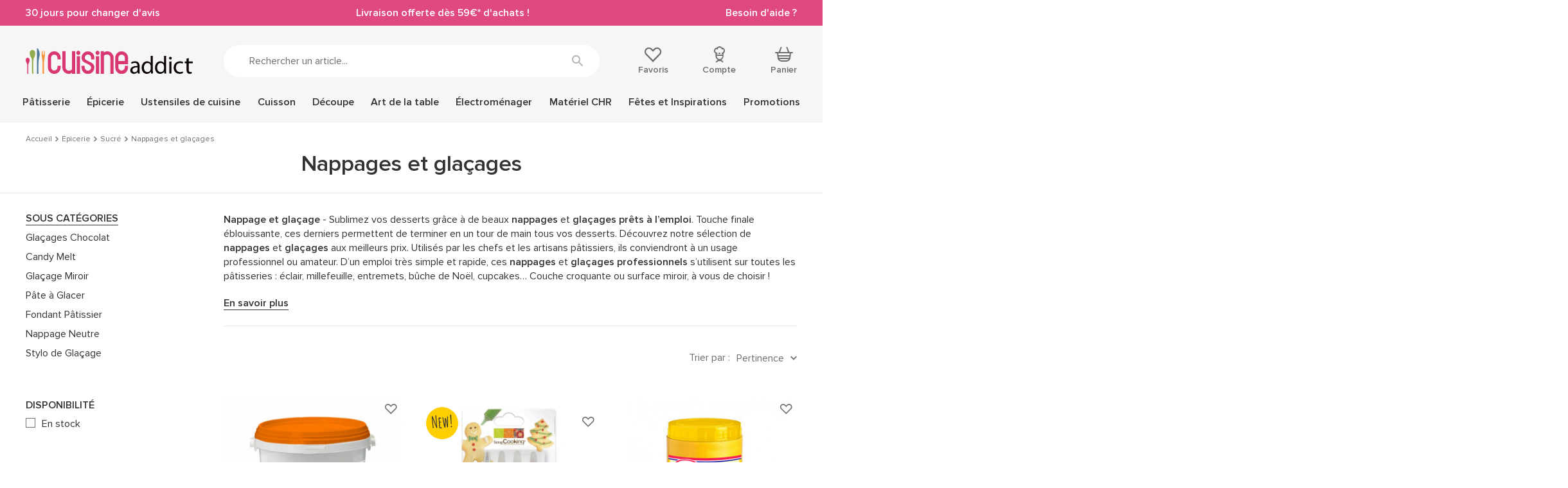

--- FILE ---
content_type: text/html; charset=utf-8
request_url: https://www.cuisineaddict.com/acheter-nappages-et-glacages-47.htm
body_size: 38539
content:
<!DOCTYPE HTML> <!--[if lt IE 7]><html xmlns:og="http://ogp.me/ns#" class="no-js lt-ie9 lt-ie8 lt-ie7" lang="fr-fr"><![endif]--> <!--[if IE 7]><html xmlns:og="http://ogp.me/ns#" class="no-js lt-ie9 lt-ie8 ie7" lang="fr-fr"><![endif]--> <!--[if IE 8]><html xmlns:og="http://ogp.me/ns#" class="no-js lt-ie9 ie8" lang="fr-fr"><![endif]--> <!--[if gt IE 8]><html xmlns:og="http://ogp.me/ns#" class="no-js ie9" lang="fr-fr"><![endif]--><html xmlns:og="http://ogp.me/ns#" lang="fr-fr"><head> <style>.async-hide {
                opacity: 0 !important
            }</style> <script data-keepinline="1">(function (a, s, y, n, c, h, i, d, e) {
            s.className += ' ' + y
            h.start = 1 * new Date
            h.end = i = function () {
              s.className = s.className.replace(RegExp(' ?' + y), '')
            };
            (a[n] = a[n] || []).hide = h
            setTimeout(function () {
              i()
              h.end = null
            }, c)
            h.timeout = c
          })(window, document.documentElement, 'async-hide', 'dataLayer', 4000,
            {'GTM-5TPVLWV': true})</script> <meta charset="utf-8"/><title>Nappage & Glacage Miroir Tout Pret pour Patisserie & Gateau: chocolat, jaune, blond, cafe | acheter en ligne sur Cuisineaddict.com</title><meta name="description" content="Achat en ligne ➤ Nappages et glaçages sur Cuisine Addict! ⚡ Livraison rapide & gratuite à partir de 49€ ❤️ Service client ✔️ 30 j. pour changer d\'avis"/><meta name="keywords" content="cuisineaddict, cuisine addict, cuisineaddicte, qualité professionnelle, qualité supérieure, prix, réduit, promotion, chef, cuisine, cuisin, cuisson, cuison, longueur, taille, bonnes affaires, bonne affaire, prix cassés, promotion, prix réduit, panier, pâtissier, pâtisseries, pâtiserie, patisserie, nappages, préparation pour bavarois, produits de pâtisserie, neutre, fraise, nappage miroir, mirroir, napage, ancel"/><meta name="generator" content="PrestaShop"/><meta name="robots" content="index,follow"/><meta name="viewport" content="width=device-width, minimum-scale=1.0, maximum-scale=1.0, initial-scale=1.0"/><meta name="apple-mobile-web-app-capable" content="yes"/><link rel="icon" type="image/vnd.microsoft.icon" href="https://www.cuisineaddict.com/themes/antadis/src/img/favicon.ico"/><link rel="shortcut icon" type="image/x-icon" href="https://www.cuisineaddict.com/themes/antadis/src/img/favicon.ico"/><link rel="preconnect" href="https://www.googletagmanager.com" crossorigin><link rel="preload" href="/themes/antadis/src/fonts/icon/icomoon.woff2" as="font" type="font/woff2" crossorigin="anonymous"><link rel="preload" href="/themes/antadis/src/fonts/proxima-nova/proxima_nova_black.woff2" as="font" type="font/woff2" crossorigin="anonymous"><link rel="preload" href="/themes/antadis/src/fonts/proxima-nova/proxima_nova_regular.woff2" as="font" type="font/woff2" crossorigin="anonymous"><link rel="preload" href="/themes/antadis/src/fonts/proxima-nova/proxima_nova_semibold.woff2" as="font" type="font/woff2" crossorigin="anonymous"><link rel="preload" href="https://www.cuisineaddict.com/themes/antadis/build/css/critical.6a81c16ae3afd8038dac.css" as="style" /><link rel="stylesheet" href="https://www.cuisineaddict.com/themes/antadis/build/css/critical.6a81c16ae3afd8038dac.css" /><link rel="next" href="https://www.cuisineaddict.com/acheter-nappages-et-glacages-47.htm?p=2">  <script async data-keepinline="1">(function () {
        var sf = document.createElement('script')
        sf.type = 'text/javascript'
        sf.src = 'https://tag.search.sensefuel.live/tag/b9874df3-4ec8-4dcd-aaec-7201fe3ef4e3/tagp.js'
        document.head.insertBefore(sf, document.head.firstChild)
      })()</script>   <script async data-keepinline="1">(function (w, d, s, l, i) {
        w[l] = w[l] || []
        w[l].push({
          'gtm.start':
            new Date().getTime(), event: 'gtm.js',
        })
        var f = d.getElementsByTagName(s)[0],
          j = d.createElement(s), dl = l != 'dataLayer' ? '&l=' + l : ''
        j.async = true
        j.src =
          'https://www.googletagmanager.com/gtm.js?id=' + i + dl
        f.parentNode.insertBefore(j, f)
      })(window, document, 'script', 'dataLayer', 'GTM-5TPVLWV')</script>  <link rel="canonical" href="https://www.cuisineaddict.com/acheter-nappages-et-glacages-47.htm" /><link rel="prefetch" href="https://www.paypal.com/sdk/js?client-id=AXjYFXWyb4xJCErTUDiFkzL0Ulnn-bMm4fal4G-1nQXQ1ZQxp06fOuE7naKUXGkq2TZpYSiI9xXbs4eo&merchant-id=K9KCFPXTPDSRN&currency=EUR&intent=capture&commit=false&vault=false&integration-date=2022-14-06&disable-funding=bancontact,blik,card,eps,giropay,ideal,mybank,p24,paylater,sofort&components=marks,funding-eligibility" as="script"> <meta property="og:site_name" content="Cuisine Addict" /><meta property="og:title" content="Nappage &amp; Glacage Miroir Tout Pret pour Patisserie &amp; Gateau: chocolat, jaune, blond, cafe | acheter en ligne sur Cuisineaddict.com" /><meta property="og:type" content="website" /><meta property="og:url" content="https://www.cuisineaddict.com/acheter-nappages-et-glacages-47.htm" /><meta property="og:image" content="http://www.cuisineaddict.com/img/c/banners/252.jpg" /><meta property="og:description" content=" Nappage et glaçage &nbsp;- Sublimez vos desserts grâce à de beaux&nbsp; nappages&nbsp; et&nbsp; glaçages prêts à l’emploi . Touche finale éblouissante, ces derniers permettent de terminer en un tour de main tous vos desserts. Découvrez notre sélection de nappages et glaçages aux meilleurs prix. Utilisés par les chefs et les artisans pâtissiers, ils conviendront à un usage professionnel ou amateur. D’un emploi très simple et rapide, ces nappages et glaçages professionnels s’utilisent sur toutes les pâtisseries&nbsp;: éclair, millefeuille, entremets,&nbsp;bûche de Noël, cupcakes… Couche croquante ou surface miroir, à vous de choisir&nbsp;! " /></head><body id="category" class=" category category-252 category-acheter-nappages-et-glacages-47 lang_fr"> <header class="header-main animated animated-full"><div class="overtop-main overtop ctn-fluid flex center-xxs between-md middle-xxs"><div class="promo-block"> <a class="promo-link" href="https://www.cuisineaddict.com/cms/15-boutique-30-jours-pour-changer-d-avis-41"> 30 jours pour changer d'avis </a></div><div class="promo-block"> <a class="promo-link" href="https://www.cuisineaddict.com/livraison-et-suivi-colis.htm"> Livraison offerte dès 59€* d'achats ! </a></div><div class="promo-block"> <a class="promo-link" href="https://www.cuisineaddict.com/nous-contacter"> Besoin d'aide ? </a></div></div><div class="header-top"><div class="ctn"><div class="row start-xxs between-sm middle-xxs"><div class="header-top-left xxs2 hide-md"> <a class="menu-action"> <i class="icon icon-menu"></i> <small class="label">Menu</small> </a><div class="header-cart"><div class="header-icon"> <a class="header-icon-link" href="https://www.cuisineaddict.com/commande" title="Panier" rel="nofollow"> <span class="total nb-product-total header-pin empty">0</span> <i class="icon icon-cart"></i> <span class="header-label">Panier</span> </a></div><div class="cart-block cart-summary"><div class="cart-block-ctn"><div class="cart-block-inner no-scrollbar"><div class="alert alert-success left-to-freeshipping"><div class="left-to-freeshipping-notfree"> Plus que <span class="ajax-left-to-free-shipping">59,00 €</span> pour bénéficier de la livraison offerte</div><div class="left-to-freeshipping-free" style="display: none"> Livraison offerte</div></div><div class="cart-block-products-wrapper"></div><div class="no-products cart_block_no_products"> <span class="alert alert-danger"> Votre panier est vide </span></div><div class="cart-prices hidden"><div class="cart-prices-line first-line line flex middle-xxs unvisible"> <span class="name"> Livraison </span> <span class="price cart_block_shipping_cost ajax_cart_shipping_cost"> À définir </span></div><div class="cart-prices-line line last-line"><div class="flex middle-xxs total-with-taxes"><div class="label">Total TTC</div><div class="price cart_block_total ajax_block_cart_total js-total-cart" data-price="0">0,00 €</div></div><div class="flex middle-xxs total-without-taxes"><div class="label">Total HT</div><div class="price cart_block_total_wt ajax_total_price_wt">0,00 €</div></div></div></div></div></div></div></div><div class="ctn cart-new-product-ctn"><div style="display: none" class="cart-block cart-new-product"><div class="cart-block-ctn"><div class="cart-block-inner no-scrollbar"><div class="cart-block-add"><div class="cart-new-add-success">Votre article a été ajouté au panier</div><div class="alert alert-success left-to-freeshipping"><div class="left-to-freeshipping-notfree"> Plus que <span class="ajax-left-to-free-shipping">59,00 €</span> pour bénéficier de la livraison offerte</div><div class="left-to-freeshipping-free" style="display: none"> Livraison offerte</div></div><div class="cart-block-item"><div class="cart-block-item-content flex middle-xxs start-xxs nowrap"> <a class="cart-block-img nogrow" href="#"> <img src="" alt="Cuisine Addict"/> </a><div class="cart-block-item-info"><div class="product-name"><span class="product-quantity"></span><a class="cart_block_product_name" href="#" title=""></a></div><div class="product-price flex start-xxs"> <span class="current-price price"></span> <span class="old-price"></span></div></div></div></div></div><div class="cart-block-see"> <a class="btn btn-small btn-fw" href="https://www.cuisineaddict.com/commande" title="Voir mon panier" rel="nofollow"> Voir mon panier </a></div></div></div></div></div></div> <span class="header-logo xxs8 sm3"> <a href="https://www.cuisineaddict.com/" title="Cuisine Addict"> <img class="header-logo-img" src="https://www.cuisineaddict.com/themes/antadis/src/img/logo.svg" alt="Cuisine Addict"/> </a> </span><div class="header-search xxs12 md6"><form class="header-search-form search-form" method="get" action="#"> <input class="header-search-input form-control search-input" type="text" name="search" placeholder="Rechercher un article..." value=""> <button class="header-search-button search-submit btn-unstyled" type="submit" name="submit_search" title="Rechercher"><i class="icon icon-search"></i></button></form></div><div class="header-top-right xxs12 sm3"><div class="header-top-right-inner flex between-sm"><div class="header-wishlist header-icon"> <a rel="nofollow" class="ipanel header-icon-link" data-panel="panel-account" href="https://www.cuisineaddict.com/module/advwishlist/mywishlist" title="Favoris"> <i class="icon icon-empty-heart"></i> <span class="header-label">Favoris</span> </a></div><div class="header-user"><div class="header-icon"> <a href="https://www.cuisineaddict.com/mon-compte" title="Compte" class="ipanel header-icon-link" data-panel="panel-account" rel="nofollow"> <i class="icon icon-account"></i> <span class="header-label">Compte</span> </a></div></div><div class="header-cart"><div class="header-icon"> <a class="header-icon-link" href="https://www.cuisineaddict.com/commande" title="Panier" rel="nofollow"> <span class="total nb-product-total header-pin empty">0</span> <i class="icon icon-cart"></i> <span class="header-label">Panier</span> </a></div><div class="cart-block cart-summary"><div class="cart-block-ctn"><div class="cart-block-inner no-scrollbar"><div class="alert alert-success left-to-freeshipping"><div class="left-to-freeshipping-notfree"> Plus que <span class="ajax-left-to-free-shipping">59,00 €</span> pour bénéficier de la livraison offerte</div><div class="left-to-freeshipping-free" style="display: none"> Livraison offerte</div></div><div class="cart-block-products-wrapper"></div><div class="no-products cart_block_no_products"> <span class="alert alert-danger"> Votre panier est vide </span></div><div class="cart-prices hidden"><div class="cart-prices-line first-line line flex middle-xxs unvisible"> <span class="name"> Livraison </span> <span class="price cart_block_shipping_cost ajax_cart_shipping_cost"> À définir </span></div><div class="cart-prices-line line last-line"><div class="flex middle-xxs total-with-taxes"><div class="label">Total TTC</div><div class="price cart_block_total ajax_block_cart_total js-total-cart" data-price="0">0,00 €</div></div><div class="flex middle-xxs total-without-taxes"><div class="label">Total HT</div><div class="price cart_block_total_wt ajax_total_price_wt">0,00 €</div></div></div></div></div></div></div></div><div class="ctn cart-new-product-ctn"><div style="display: none" class="cart-block cart-new-product"><div class="cart-block-ctn"><div class="cart-block-inner no-scrollbar"><div class="cart-block-add"><div class="cart-new-add-success">Votre article a été ajouté au panier</div><div class="alert alert-success left-to-freeshipping"><div class="left-to-freeshipping-notfree"> Plus que <span class="ajax-left-to-free-shipping">59,00 €</span> pour bénéficier de la livraison offerte</div><div class="left-to-freeshipping-free" style="display: none"> Livraison offerte</div></div><div class="cart-block-item"><div class="cart-block-item-content flex middle-xxs start-xxs nowrap"> <a class="cart-block-img nogrow" href="#"> <img src="" alt="Cuisine Addict"/> </a><div class="cart-block-item-info"><div class="product-name"><span class="product-quantity"></span><a class="cart_block_product_name" href="#" title=""></a></div><div class="product-price flex start-xxs"> <span class="current-price price"></span> <span class="old-price"></span></div></div></div></div></div><div class="cart-block-see"> <a class="btn btn-small btn-fw" href="https://www.cuisineaddict.com/commande" title="Voir mon panier" rel="nofollow"> Voir mon panier </a></div></div></div></div></div></div></div></div></div></div> <nav class="advmenu middle-lg"><div class="header-mobile"><div class="overtop ctn-fluid flex center-xxs between-md middle-xxs"><div class="promo-block"> <a class="promo-link" href="https://www.cuisineaddict.com/cms/15-boutique-30-jours-pour-changer-d-avis-41"> 30 jours pour changer d'avis </a></div><div class="promo-block"> <a class="promo-link" href="https://www.cuisineaddict.com/livraison-et-suivi-colis.htm"> Livraison offerte dès 59€* d'achats ! </a></div><div class="promo-block"> <a class="promo-link" href="https://www.cuisineaddict.com/nous-contacter"> Besoin d'aide ? </a></div></div><div class="header-top"><div class="ctn"><div class="row start-xxs between-sm middle-xxs"><div class="header-top-left xxs2 hide-md"> <a class="menu-action"> <i class="icon icon-close"></i> <small class="label">Menu</small> </a><div class="header-cart"><div class="header-icon"> <a class="header-icon-link" href="https://www.cuisineaddict.com/commande" title="Panier" rel="nofollow"> <span class="total nb-product-total header-pin empty">0</span> <i class="icon icon-cart"></i> <span class="header-label">Panier</span> </a></div><div class="cart-block cart-summary"><div class="cart-block-ctn"><div class="cart-block-inner no-scrollbar"><div class="alert alert-success left-to-freeshipping"><div class="left-to-freeshipping-notfree"> Plus que <span class="ajax-left-to-free-shipping">59,00 €</span> pour bénéficier de la livraison offerte</div><div class="left-to-freeshipping-free" style="display: none"> Livraison offerte</div></div><div class="cart-block-products-wrapper"></div><div class="no-products cart_block_no_products"> <span class="alert alert-danger"> Votre panier est vide </span></div><div class="cart-prices hidden"><div class="cart-prices-line first-line line flex middle-xxs unvisible"> <span class="name"> Livraison </span> <span class="price cart_block_shipping_cost ajax_cart_shipping_cost"> À définir </span></div><div class="cart-prices-line line last-line"><div class="flex middle-xxs total-with-taxes"><div class="label">Total TTC</div><div class="price cart_block_total ajax_block_cart_total js-total-cart" data-price="0">0,00 €</div></div><div class="flex middle-xxs total-without-taxes"><div class="label">Total HT</div><div class="price cart_block_total_wt ajax_total_price_wt">0,00 €</div></div></div></div></div></div></div></div><div class="ctn cart-new-product-ctn"><div style="display: none" class="cart-block cart-new-product"><div class="cart-block-ctn"><div class="cart-block-inner no-scrollbar"><div class="cart-block-add"><div class="cart-new-add-success">Votre article a été ajouté au panier</div><div class="alert alert-success left-to-freeshipping"><div class="left-to-freeshipping-notfree"> Plus que <span class="ajax-left-to-free-shipping">59,00 €</span> pour bénéficier de la livraison offerte</div><div class="left-to-freeshipping-free" style="display: none"> Livraison offerte</div></div><div class="cart-block-item"><div class="cart-block-item-content flex middle-xxs start-xxs nowrap"> <a class="cart-block-img nogrow" href="#"> <img src="" alt="Cuisine Addict"/> </a><div class="cart-block-item-info"><div class="product-name"><span class="product-quantity"></span><a class="cart_block_product_name" href="#" title=""></a></div><div class="product-price flex start-xxs"> <span class="current-price price"></span> <span class="old-price"></span></div></div></div></div></div><div class="cart-block-see"> <a class="btn btn-small btn-fw" href="https://www.cuisineaddict.com/commande" title="Voir mon panier" rel="nofollow"> Voir mon panier </a></div></div></div></div></div></div> <span class="header-logo xxs8 sm3"> <a href="https://www.cuisineaddict.com/" title="Cuisine Addict"> <img class="header-logo-img lazy" src="[data-uri]" data-src="https://www.cuisineaddict.com/themes/antadis/src/img/logo.svg" alt="Cuisine Addict"/> </a> </span><div class="header-search xxs12 md6"><form class="header-search-form search-form" method="get" action="#"> <input class="header-search-input form-control search-input" type="text" name="search" placeholder="Rechercher un article..." value=""> <button class="header-search-button search-submit btn-unstyled" type="submit" name="submit_search" title="Rechercher"><i class="icon icon-search"></i></button></form></div><div class="header-top-right xxs12 sm3"><div class="header-top-right-inner flex between-sm"><div class="header-wishlist header-icon"> <a rel="nofollow" class="ipanel header-icon-link" data-panel="panel-account" href="https://www.cuisineaddict.com/module/advwishlist/mywishlist" title="Favoris"> <i class="icon icon-empty-heart"></i> <span class="header-label">Favoris</span> </a></div><div class="header-user"><div class="header-icon"> <a href="https://www.cuisineaddict.com/mon-compte" title="Compte" class="ipanel header-icon-link" data-panel="panel-account" rel="nofollow"> <i class="icon icon-account"></i> <span class="header-label">Compte</span> </a></div></div><div class="header-cart"><div class="header-icon"> <a class="header-icon-link" href="https://www.cuisineaddict.com/commande" title="Panier" rel="nofollow"> <span class="total nb-product-total header-pin empty">0</span> <i class="icon icon-cart"></i> <span class="header-label">Panier</span> </a></div><div class="cart-block cart-summary"><div class="cart-block-ctn"><div class="cart-block-inner no-scrollbar"><div class="alert alert-success left-to-freeshipping"><div class="left-to-freeshipping-notfree"> Plus que <span class="ajax-left-to-free-shipping">59,00 €</span> pour bénéficier de la livraison offerte</div><div class="left-to-freeshipping-free" style="display: none"> Livraison offerte</div></div><div class="cart-block-products-wrapper"></div><div class="no-products cart_block_no_products"> <span class="alert alert-danger"> Votre panier est vide </span></div><div class="cart-prices hidden"><div class="cart-prices-line first-line line flex middle-xxs unvisible"> <span class="name"> Livraison </span> <span class="price cart_block_shipping_cost ajax_cart_shipping_cost"> À définir </span></div><div class="cart-prices-line line last-line"><div class="flex middle-xxs total-with-taxes"><div class="label">Total TTC</div><div class="price cart_block_total ajax_block_cart_total js-total-cart" data-price="0">0,00 €</div></div><div class="flex middle-xxs total-without-taxes"><div class="label">Total HT</div><div class="price cart_block_total_wt ajax_total_price_wt">0,00 €</div></div></div></div></div></div></div></div><div class="ctn cart-new-product-ctn"><div style="display: none" class="cart-block cart-new-product"><div class="cart-block-ctn"><div class="cart-block-inner no-scrollbar"><div class="cart-block-add"><div class="cart-new-add-success">Votre article a été ajouté au panier</div><div class="alert alert-success left-to-freeshipping"><div class="left-to-freeshipping-notfree"> Plus que <span class="ajax-left-to-free-shipping">59,00 €</span> pour bénéficier de la livraison offerte</div><div class="left-to-freeshipping-free" style="display: none"> Livraison offerte</div></div><div class="cart-block-item"><div class="cart-block-item-content flex middle-xxs start-xxs nowrap"> <a class="cart-block-img nogrow" href="#"> <img src="" alt="Cuisine Addict"/> </a><div class="cart-block-item-info"><div class="product-name"><span class="product-quantity"></span><a class="cart_block_product_name" href="#" title=""></a></div><div class="product-price flex start-xxs"> <span class="current-price price"></span> <span class="old-price"></span></div></div></div></div></div><div class="cart-block-see"> <a class="btn btn-small btn-fw" href="https://www.cuisineaddict.com/commande" title="Voir mon panier" rel="nofollow"> Voir mon panier </a></div></div></div></div></div></div></div></div></div></div></div><div class="ctn"><ul class="advmenu-content row"><li class="advmenu-root-item advmenu-item"><div class="advmenu-root-item-content"> <a class="advmenu-root-link flex middle-xxs" title="Pâtisserie" href="https://www.cuisineaddict.com/acheter-patisserie-14.htm" >Pâtisserie <img class="hide-md lazy" src="[data-uri]" data-src="https://www.cuisineaddict.com/themes/antadis/src/img/menu_img_mobile_default.png" alt="Pâtisserie"> </a></div><div class="advsubmenu"><div class="advsubmenu-inner"><div class="ctn"><div class="close-tab"> <a class="close-tab-link" href="#"><div class="flex middle-xxs"> <span class="close-tab-title advmenu-root-link"><i class="icon icon-arrow-left"></i>Pâtisserie</span> <img class="hide-md lazy" src="[data-uri]" data-src="https://www.cuisineaddict.com/themes/antadis/src/img/menu_img_mobile_default.png" alt="Pâtisserie"></div> </a></div><div class="advsubmenu-row row"><div class="xxs lg8"><div class="row"><div class="xxs12 md"><ul class="advsubmenu-list"><li class="advsubmenu-item child-link"> <a class="flex middle-xxs referal advsubmenu-link menu-subtitle" title="Moules" href="https://www.cuisineaddict.com/acheter-moules.htm" > <span class="advsubmenu-title">Moules</span> <img class="hide-md advsubmenu-img lazy" src="[data-uri]" data-src="https://www.cuisineaddict.com/themes/antadis/src/img/menu_img_mobile_default.png" alt="Moules"> </a><ul class="advsubmenu-child-menu"><li class="advsubmenu-child-item"> <a class="advsubmenu-child-link link" title="Moules en Papier" href="https://www.cuisineaddict.com/acheter-moules-en-papier-179.htm" > Moules en Papier </a></li><li class="advsubmenu-child-item"> <a class="advsubmenu-child-link link" title="Moules à gâteaux" href="https://www.cuisineaddict.com/acheter-moules-a-gateaux-131.htm" > Moules à gâteaux </a></li><li class="advsubmenu-child-item"> <a class="advsubmenu-child-link link" title="Moule Silicone" href="https://www.cuisineaddict.com/acheter-moule-silicone-39.htm" > Moule Silicone </a></li><li class="advsubmenu-child-item"> <a class="advsubmenu-child-link link" title="Moule anti-adhésif" href="https://www.cuisineaddict.com/acheter-moule-anti-adhesif-126.htm" > Moule anti-adhésif </a></li><li class="advsubmenu-child-item"> <a class="advsubmenu-child-link link" title="Moule Fer Blanc" href="https://www.cuisineaddict.com/acheter-moule-fer-blanc-152.htm" > Moule Fer Blanc </a></li><li><div class="see-all"> <a class="see-all-link" href="https://www.cuisineaddict.com/acheter-moules.htm"> Voir tout </a></div></li></ul></li><li class="advsubmenu-item child-link"> <a class="flex middle-xxs referal advsubmenu-link menu-subtitle" title="Matériel Pâtisserie" href="https://www.cuisineaddict.com/materiel-patisserie.htm" > <span class="advsubmenu-title">Matériel Pâtisserie</span> <img class="hide-md advsubmenu-img lazy" src="[data-uri]" data-src="https://www.cuisineaddict.com/themes/antadis/src/img/menu_img_mobile_default.png" alt="Matériel Pâtisserie"> </a><ul class="advsubmenu-child-menu"><li class="advsubmenu-child-item"> <a class="advsubmenu-child-link link" title="Ustensiles Pâtisserie" href="https://www.cuisineaddict.com/acheter-ustensiles-patisserie-30.htm" > Ustensiles Pâtisserie </a></li><li class="advsubmenu-child-item"> <a class="advsubmenu-child-link link" title="Emporte Pièce - Découpoir Pâtisserie" href="https://www.cuisineaddict.com/acheter-emporte-piece-decoupoir-patisserie-60.htm" > Emporte Pièce - Découpoir Pâtisserie </a></li><li class="advsubmenu-child-item"> <a class="advsubmenu-child-link link" title="Cercle à Patisserie" href="https://www.cuisineaddict.com/acheter-cercle-a-patisserie-41.htm" > Cercle à Patisserie </a></li><li class="advsubmenu-child-item"> <a class="advsubmenu-child-link link" title="Guitares Pâtisserie" href="https://www.cuisineaddict.com/acheter-guitares-patisserie-180.htm" > Guitares Pâtisserie </a></li><li><div class="see-all"> <a class="see-all-link" href="https://www.cuisineaddict.com/materiel-patisserie.htm"> Voir tout </a></div></li></ul></li></ul></div><div class="xxs12 md"><ul class="advsubmenu-list"><li class="advsubmenu-item child-link"> <a class="flex middle-xxs referal advsubmenu-link menu-subtitle" title="Emballages, Présentoirs" href="https://www.cuisineaddict.com/emballages-presentoirs.htm" > <span class="advsubmenu-title">Emballages, Présentoirs</span> <img class="hide-md advsubmenu-img lazy" src="[data-uri]" data-src="https://www.cuisineaddict.com/themes/antadis/src/img/menu_img_mobile_default.png" alt="Emballages, Présentoirs"> </a><ul class="advsubmenu-child-menu"><li class="advsubmenu-child-item"> <a class="advsubmenu-child-link link" title="Présentoirs pour Gâteaux " href="https://www.cuisineaddict.com/acheter-presentoirs-pour-gateaux-274.htm" > Présentoirs pour Gâteaux </a></li><li class="advsubmenu-child-item"> <a class="advsubmenu-child-link link" title="Emballage Alimentaire" href="https://www.cuisineaddict.com/acheter-emballage-boite-95.htm" > Emballage Alimentaire </a></li><li class="advsubmenu-child-item"> <a class="advsubmenu-child-link link" title="Bolduc" href="https://www.cuisineaddict.com/acheter-ruban-bolduc-raphia.htm" > Bolduc </a></li><li class="advsubmenu-child-item"> <a class="advsubmenu-child-link link" title="Raphia" href="https://www.cuisineaddict.com/acheter-raphia.htm" > Raphia </a></li><li><div class="see-all"> <a class="see-all-link" href="https://www.cuisineaddict.com/emballages-presentoirs.htm"> Voir tout </a></div></li></ul></li><li class="advsubmenu-item child-link"> <a class="flex middle-xxs referal advsubmenu-link menu-subtitle" title="Plaques à Pâtisserie" href="https://www.cuisineaddict.com/acheter-plaques-a-patisserie-56.htm" > <span class="advsubmenu-title">Plaques à Pâtisserie</span> <img class="hide-md advsubmenu-img lazy" src="[data-uri]" data-src="https://www.cuisineaddict.com/themes/antadis/src/img/menu_img_mobile_default.png" alt="Plaques à Pâtisserie"> </a><ul class="advsubmenu-child-menu"><li class="advsubmenu-child-item"> <a class="advsubmenu-child-link link" title="Grille Pâtisserie" href="https://www.cuisineaddict.com/acheter-grille-patisserie-810.htm" > Grille Pâtisserie </a></li><li class="advsubmenu-child-item"> <a class="advsubmenu-child-link link" title="Plaque Macaron" href="https://www.cuisineaddict.com/acheter-plaque-macaron-795.htm" > Plaque Macaron </a></li><li class="advsubmenu-child-item"> <a class="advsubmenu-child-link link" title="Plaque de Cuisson Perforée" href="https://www.cuisineaddict.com/acheter-plaque-de-cuisson-perforee-811.htm" > Plaque de Cuisson Perforée </a></li><li class="advsubmenu-child-item"> <a class="advsubmenu-child-link link" title="Tapis Silicone Pâtisserie" href="https://www.cuisineaddict.com/acheter-tapis-silicone-patisserie-817.htm" > Tapis Silicone Pâtisserie </a></li><li class="advsubmenu-child-item"> <a class="advsubmenu-child-link link" title="Caisse à Génoise" href="https://www.cuisineaddict.com/acheter-plaque-a-genoise-caisse-a-genoise.htm" > Caisse à Génoise </a></li><li><div class="see-all"> <a class="see-all-link" href="https://www.cuisineaddict.com/acheter-plaques-a-patisserie-56.htm"> Voir tout </a></div></li></ul></li></ul></div><div class="xxs12 md"><ul class="advsubmenu-list"><li class="advsubmenu-item child-link"> <a class="flex middle-xxs referal advsubmenu-link menu-subtitle" title="Douilles et Décorations" href="https://www.cuisineaddict.com/douilles-et-decorations.htm" > <span class="advsubmenu-title">Douilles et Décorations</span> <img class="hide-md advsubmenu-img lazy" src="[data-uri]" data-src="https://www.cuisineaddict.com/themes/antadis/src/img/menu_img_mobile_default.png" alt="Douilles et Décorations"> </a><ul class="advsubmenu-child-menu"><li class="advsubmenu-child-item"> <a class="advsubmenu-child-link link" title="Douilles Pâtisserie" href="https://www.cuisineaddict.com/acheter-douilles-patisserie-50.htm" > Douilles Pâtisserie </a></li><li class="advsubmenu-child-item"> <a class="advsubmenu-child-link link" title="Poches à Douille Pâtissières" href="https://www.cuisineaddict.com/acheter-poches-a-douille-patissieres-51.htm" > Poches à Douille Pâtissières </a></li><li class="advsubmenu-child-item"> <a class="advsubmenu-child-link link" title="Décoration Gâteau" href="https://www.cuisineaddict.com/acheter-decoration-gateau-cupcake-241.htm" > Décoration Gâteau </a></li><li class="advsubmenu-child-item"> <a class="advsubmenu-child-link link" title="Décoration Comestible" href="https://www.cuisineaddict.com/decoration-comestible.htm" > Décoration Comestible </a></li><li class="advsubmenu-child-item"> <a class="advsubmenu-child-link link" title="Ustensiles Décor Gâteau" href="https://www.cuisineaddict.com/ustensiles-decor-gateau.htm" > Ustensiles Décor Gâteau </a></li><li class="advsubmenu-child-item"> <a class="advsubmenu-child-link link" title="Aérographe" href="https://www.cuisineaddict.com/acheter-aerographe-1131.htm" > Aérographe </a></li><li><div class="see-all"> <a class="see-all-link" href="https://www.cuisineaddict.com/douilles-et-decorations.htm"> Voir tout </a></div></li></ul></li><li class="advsubmenu-item child-link"> <a class="flex middle-xxs referal advsubmenu-link menu-subtitle" title="Matériel Chocolaterie" href="https://www.cuisineaddict.com/acheter-materiel-chocolaterie-1270.htm" > <span class="advsubmenu-title">Matériel Chocolaterie</span> <img class="hide-md advsubmenu-img lazy" src="[data-uri]" data-src="https://www.cuisineaddict.com/themes/antadis/src/img/menu_img_mobile_default.png" alt="Matériel Chocolaterie"> </a><ul class="advsubmenu-child-menu"><li class="advsubmenu-child-item"> <a class="advsubmenu-child-link link" title="Moules à Chocolat" href="https://www.cuisineaddict.com/acheter-moules-a-chocolat-209.htm" > Moules à Chocolat </a></li><li class="advsubmenu-child-item"> <a class="advsubmenu-child-link link" title="Ustensiles Chocolat" href="https://www.cuisineaddict.com/ustensiles-chocolat.htm" > Ustensiles Chocolat </a></li><li class="advsubmenu-child-item"> <a class="advsubmenu-child-link link" title="Tempéreuse Chocolat" href="https://www.cuisineaddict.com/tempereuse-chocolat.htm" > Tempéreuse Chocolat </a></li><li class="advsubmenu-child-item"> <a class="advsubmenu-child-link link" title="Fontaine à Chocolat" href="https://www.cuisineaddict.com/fontaine-chocolat.htm" > Fontaine à Chocolat </a></li><li><div class="see-all"> <a class="see-all-link" href="https://www.cuisineaddict.com/acheter-materiel-chocolaterie-1270.htm"> Voir tout </a></div></li></ul></li></ul></div><div class="xxs12 text-center advmenu-universe"> <a href="https://www.cuisineaddict.com/acheter-patisserie-14.htm" class="advmenu-universe-link btn btn-large">Découvrir l'univers</a></div></div></div><div class="md4 hide-xxs show-md advmenu-cta js-promotion-click js-promotion-menu-view" data-id="2023standard-moules-silicone" data-name="moulessilicone" data-type="menu" data-position="patisserie"><div class="inner"><p><a href="https://www.cuisineaddict.com/acheter-emporte-piece-galette-des-rois.htm"><img src="https://www.cuisineaddict.com/img/cms/MEA%20LAYER/PATISSERIE_d%C3%A9coupoirs-galette.png" alt="Emporte-pièce galette des rois" width="410" height="410" /></a></p></div></div></div></div></div></div></li><li class="advmenu-root-item advmenu-item"><div class="advmenu-root-item-content"> <a class="advmenu-root-link flex middle-xxs" title="Épicerie" href="https://www.cuisineaddict.com/acheter-epicerie-43.htm" >Épicerie <img class="hide-md lazy" src="[data-uri]" data-src="https://www.cuisineaddict.com/themes/antadis/src/img/menu_img_mobile_default.png" alt="Épicerie"> </a></div><div class="advsubmenu"><div class="advsubmenu-inner"><div class="ctn"><div class="close-tab"> <a class="close-tab-link" href="#"><div class="flex middle-xxs"> <span class="close-tab-title advmenu-root-link"><i class="icon icon-arrow-left"></i>Épicerie</span> <img class="hide-md lazy" src="[data-uri]" data-src="https://www.cuisineaddict.com/themes/antadis/src/img/menu_img_mobile_default.png" alt="Épicerie"></div> </a></div><div class="advsubmenu-row row"><div class="xxs lg8"><div class="row"><div class="xxs12 md"><ul class="advsubmenu-list"><li class="advsubmenu-item child-link"> <a class="flex middle-xxs referal advsubmenu-link menu-subtitle" title="Salé" href="https://www.cuisineaddict.com/epicerie-salee.htm" > <span class="advsubmenu-title">Salé</span> <img class="hide-md advsubmenu-img lazy" src="[data-uri]" data-src="https://www.cuisineaddict.com/themes/antadis/src/img/menu_img_mobile_default.png" alt="Salé"> </a><ul class="advsubmenu-child-menu"><li class="advsubmenu-child-item"> <a class="advsubmenu-child-link link" title="Epicerie fine" href="https://www.cuisineaddict.com/acheter-epicerie-fine-232.htm" > Epicerie fine </a></li><li class="advsubmenu-child-item"> <a class="advsubmenu-child-link link" title="Sel" href="https://www.cuisineaddict.com/acheter-sel-1251.htm" > Sel </a></li><li class="advsubmenu-child-item"> <a class="advsubmenu-child-link link" title="Poivre" href="https://www.cuisineaddict.com/acheter-poivre-1248.htm" > Poivre </a></li><li class="advsubmenu-child-item"> <a class="advsubmenu-child-link link" title="Moutarde" href="https://www.cuisineaddict.com/moutarde.htm" > Moutarde </a></li><li class="advsubmenu-child-item"> <a class="advsubmenu-child-link link" title="Huiles" href="https://www.cuisineaddict.com/acheter-huiles-vinaigrettes-et-vinaigres-287.htm" > Huiles </a></li><li class="advsubmenu-child-item"> <a class="advsubmenu-child-link link" title="Vinaigres" href="https://www.cuisineaddict.com/vinaigres.htm" > Vinaigres </a></li><li class="advsubmenu-child-item"> <a class="advsubmenu-child-link link" title="Epices" href="https://www.cuisineaddict.com/acheter-epices-1254.htm" > Epices </a></li><li class="advsubmenu-child-item"> <a class="advsubmenu-child-link link" title="Marinade, Mélange Epices" href="https://www.cuisineaddict.com/marinade-melange-epices.htm" > Marinade, Mélange Epices </a></li><li class="advsubmenu-child-item"> <a class="advsubmenu-child-link link" title="Herbes Aromatiques" href="https://www.cuisineaddict.com/acheter-aromates-92.htm" > Herbes Aromatiques </a></li><li class="advsubmenu-child-item"> <a class="advsubmenu-child-link link" title="Fonds de sauce - sauces" href="https://www.cuisineaddict.com/acheter-fonds-de-sauce-sauces-98.htm" > Fonds de sauce - sauces </a></li><li><div class="see-all"> <a class="see-all-link" href="https://www.cuisineaddict.com/epicerie-salee.htm"> Voir tout </a></div></li></ul></li></ul></div><div class="xxs12 md"><ul class="advsubmenu-list"><li class="advsubmenu-item child-link"> <a class="flex middle-xxs referal advsubmenu-link menu-subtitle" title="Sucré" href="https://www.cuisineaddict.com/epicerie-sucree.htm" > <span class="advsubmenu-title">Sucré</span> <img class="hide-md advsubmenu-img lazy" src="[data-uri]" data-src="https://www.cuisineaddict.com/themes/antadis/src/img/menu_img_mobile_default.png" alt="Sucré"> </a><ul class="advsubmenu-child-menu"><li class="advsubmenu-child-item"> <a class="advsubmenu-child-link link menu-subtitle" title="Farine" href="https://www.cuisineaddict.com/acheter-farine-fecules-1255.htm" > Farine </a></li><li class="advsubmenu-child-item"> <a class="advsubmenu-child-link link" title="Chocolat de Couverture" href="https://www.cuisineaddict.com/acheter-chocolat-de-couverture-et-cacao-67.htm" > Chocolat de Couverture </a></li><li class="advsubmenu-child-item"> <a class="advsubmenu-child-link link" title="Fruits secs" href="https://www.cuisineaddict.com/acheter-fruits-secs-68.htm" > Fruits secs </a></li><li class="advsubmenu-child-item"> <a class="advsubmenu-child-link link" title="Sucre" href="https://www.cuisineaddict.com/acheter-sucre-589.htm" > Sucre </a></li><li class="advsubmenu-child-item"> <a class="advsubmenu-child-link link" title="Purée de Fruits, Coulis de Fruits" href="https://www.cuisineaddict.com/acheter-puree-de-fruits-coulis-de-fruits-99.htm" > Purée de Fruits, Coulis de Fruits </a></li><li class="advsubmenu-child-item"> <a class="advsubmenu-child-link link" title="Confiserie" href="https://www.cuisineaddict.com/acheter-bonbons-confiseries-85.htm" > Confiserie </a></li><li class="advsubmenu-child-item"> <a class="advsubmenu-child-link link" title="Nappages et glaçages" href="https://www.cuisineaddict.com/acheter-nappages-et-glacages-47.htm" > Nappages et glaçages </a></li><li class="advsubmenu-child-item"> <a class="advsubmenu-child-link link" title="Gousse de Vanille" href="https://www.cuisineaddict.com/acheter-gousse-de-vanille-1227.htm" > Gousse de Vanille </a></li><li class="advsubmenu-child-item"> <a class="advsubmenu-child-link link" title="Préparation Pâtisserie" href="https://www.cuisineaddict.com/preparation-patisserie.htm" > Préparation Pâtisserie </a></li><li class="advsubmenu-child-item"> <a class="advsubmenu-child-link link" title="Fruits confits" href="https://www.cuisineaddict.com/acheter-fruits-confits-1244.htm" > Fruits confits </a></li><li class="advsubmenu-child-item"> <a class="advsubmenu-child-link link" title="Pâte à Sucre" href="https://www.cuisineaddict.com/acheter-pate-a-sucre-277.htm" > Pâte à Sucre </a></li><li class="advsubmenu-child-item"> <a class="advsubmenu-child-link link" title="Produits Pâtisserie" href="https://www.cuisineaddict.com/acheter-produits-patisserie-63.htm" > Produits Pâtisserie </a></li><li class="advsubmenu-child-item"> <a class="advsubmenu-child-link link" title="Chocolats à offrir" href="https://www.cuisineaddict.com/acheter-chocolats-a-offrir.htm" > Chocolats à offrir </a></li><li><div class="see-all"> <a class="see-all-link" href="https://www.cuisineaddict.com/epicerie-sucree.htm"> Voir tout </a></div></li></ul></li></ul></div><div class="xxs12 md"><ul class="advsubmenu-list"><li class="advsubmenu-item child-link"> <a class="flex middle-xxs referal advsubmenu-link menu-subtitle" title="Boisson" href="https://www.cuisineaddict.com/boisson.htm" > <span class="advsubmenu-title">Boisson</span> <img class="hide-md advsubmenu-img lazy" src="[data-uri]" data-src="https://www.cuisineaddict.com/themes/antadis/src/img/menu_img_mobile_default.png" alt="Boisson"> </a><ul class="advsubmenu-child-menu"><li class="advsubmenu-child-item"> <a class="advsubmenu-child-link link menu-subtitle" title="Thé" href="https://www.cuisineaddict.com/the.htm" > Thé </a></li><li class="advsubmenu-child-item"> <a class="advsubmenu-child-link link menu-subtitle" title="Infusion" href="https://www.cuisineaddict.com/infusion.htm" > Infusion </a></li><li class="advsubmenu-child-item"> <a class="advsubmenu-child-link link" title="Jus, Sirops" href="https://www.cuisineaddict.com/acheter-jus-sirop-1246.htm" > Jus, Sirops </a></li><li class="advsubmenu-child-item"> <a class="advsubmenu-child-link link menu-subtitle" title="Bubble Tea" href="https://www.cuisineaddict.com/acheter-bubble-tea.htm" > Bubble Tea </a></li><li class="advsubmenu-child-item"> <a class="advsubmenu-child-link link menu-subtitle" title="Boissons Instantanées" href="https://www.cuisineaddict.com/acheter-boissons-instantanees.htm" > Boissons Instantanées </a></li><li><div class="see-all"> <a class="see-all-link" href="https://www.cuisineaddict.com/boisson.htm"> Voir tout </a></div></li></ul></li><li class="advsubmenu-item child-link"> <a class="flex middle-xxs referal advsubmenu-link menu-subtitle" title="Épicerie du Monde" href="https://www.cuisineaddict.com/cuisine-du-monde.htm" > <span class="advsubmenu-title">Épicerie du Monde</span> <img class="hide-md advsubmenu-img lazy" src="[data-uri]" data-src="https://www.cuisineaddict.com/themes/antadis/src/img/menu_img_mobile_default.png" alt="Épicerie du Monde"> </a><ul class="advsubmenu-child-menu"><li class="advsubmenu-child-item"> <a class="advsubmenu-child-link link menu-subtitle" title="Épicerie Japonaise" href="https://www.cuisineaddict.com/cuisine-japonaise.htm" > Épicerie Japonaise </a></li><li class="advsubmenu-child-item"> <a class="advsubmenu-child-link link menu-subtitle" title="Épicerie Chinoise" href="https://www.cuisineaddict.com/cuisine-chinoise.htm" > Épicerie Chinoise </a></li><li><div class="see-all"> <a class="see-all-link" href="https://www.cuisineaddict.com/cuisine-du-monde.htm"> Voir tout </a></div></li></ul></li></ul></div><div class="xxs12 md"><ul class="advsubmenu-list"><li class="advsubmenu-item child-link"> <a class="flex middle-xxs referal advsubmenu-link menu-subtitle" title="Aides culinaires" href="https://www.cuisineaddict.com/aides-culinaires.htm" > <span class="advsubmenu-title">Aides culinaires</span> <img class="hide-md advsubmenu-img lazy" src="[data-uri]" data-src="https://www.cuisineaddict.com/themes/antadis/src/img/menu_img_mobile_default.png" alt="Aides culinaires"> </a><ul class="advsubmenu-child-menu"><li class="advsubmenu-child-item"> <a class="advsubmenu-child-link link" title="Additifs Alimentaires" href="https://www.cuisineaddict.com/acheter-additifs-alimentaires-197.htm" > Additifs Alimentaires </a></li><li class="advsubmenu-child-item"> <a class="advsubmenu-child-link link" title="Colorants Alimentaires" href="https://www.cuisineaddict.com/acheter-colorant-alimentaire-patisserie-cuisine-62.htm" > Colorants Alimentaires </a></li><li class="advsubmenu-child-item"> <a class="advsubmenu-child-link link" title="Arômes Alimentaires" href="https://www.cuisineaddict.com/acheter-aromes-alimentaires-121.htm" > Arômes Alimentaires </a></li><li class="advsubmenu-child-item"> <a class="advsubmenu-child-link link" title="Spray Alimentaire" href="https://www.cuisineaddict.com/acheter-sprays-alimentaires-100.htm" > Spray Alimentaire </a></li><li class="advsubmenu-child-item"> <a class="advsubmenu-child-link link" title="Levures" href="https://www.cuisineaddict.com/acheter-levure-poudre-a-lever-579.htm" > Levures </a></li><li><div class="see-all"> <a class="see-all-link" href="https://www.cuisineaddict.com/aides-culinaires.htm"> Voir tout </a></div></li></ul></li><li class="advsubmenu-item child-link"> <a class="flex middle-xxs referal advsubmenu-link menu-subtitle" title="Labels" href="https://www.cuisineaddict.com/labels.htm" > <span class="advsubmenu-title">Labels</span> <img class="hide-md advsubmenu-img lazy" src="[data-uri]" data-src="https://www.cuisineaddict.com/themes/antadis/src/img/menu_img_mobile_default.png" alt="Labels"> </a><ul class="advsubmenu-child-menu"><li class="advsubmenu-child-item"> <a class="advsubmenu-child-link link" title="Produits Sans Gluten" href="https://www.cuisineaddict.com/acheter-produits-sans-gluten-860.htm" > Produits Sans Gluten </a></li><li class="advsubmenu-child-item"> <a class="advsubmenu-child-link link" title="Produits Bio" href="https://www.cuisineaddict.com/acheter-produits-bio-861.htm" > Produits Bio </a></li><li><div class="see-all"> <a class="see-all-link" href="https://www.cuisineaddict.com/labels.htm"> Voir tout </a></div></li></ul></li></ul></div><div class="xxs12 text-center advmenu-universe"> <a href="https://www.cuisineaddict.com/acheter-epicerie-43.htm" class="advmenu-universe-link btn btn-large">Découvrir l'univers</a></div></div></div><div class="md4 hide-xxs show-md advmenu-cta js-promotion-click js-promotion-menu-view" data-id="2022standard-chocolatcouverture" data-name="chocolatcouverture" data-type="menu" data-position="epicerie"><div class="inner"><p><a href="https://www.cuisineaddict.com/acheter-chocolat-de-couverture-et-cacao-67.htm"><img src="https://www.cuisineaddict.com/img/cms/A-Chocolats%20de%20couverture.png" alt="Chocolat de couverture" width="410" height="410" /></a></p></div></div></div></div></div></div></li><li class="advmenu-root-item advmenu-item"><div class="advmenu-root-item-content"> <a class="advmenu-root-link flex middle-xxs" title="Ustensiles de cuisine" href="https://www.cuisineaddict.com/acheter-ustensiles-de-cuisine-16.htm" >Ustensiles de cuisine <img class="hide-md lazy" src="[data-uri]" data-src="https://www.cuisineaddict.com/themes/antadis/src/img/menu_img_mobile_default.png" alt="Ustensiles de cuisine"> </a></div><div class="advsubmenu"><div class="advsubmenu-inner"><div class="ctn"><div class="close-tab"> <a class="close-tab-link" href="#"><div class="flex middle-xxs"> <span class="close-tab-title advmenu-root-link"><i class="icon icon-arrow-left"></i>Ustensiles de cuisine</span> <img class="hide-md lazy" src="[data-uri]" data-src="https://www.cuisineaddict.com/themes/antadis/src/img/menu_img_mobile_default.png" alt="Ustensiles de cuisine"></div> </a></div><div class="advsubmenu-row row"><div class="xxs lg8"><div class="row"><div class="xxs12 md"><ul class="advsubmenu-list"><li class="advsubmenu-item child-link"> <a class="flex middle-xxs referal advsubmenu-link menu-subtitle" title="Mélanger" href="https://www.cuisineaddict.com/melanger.htm" > <span class="advsubmenu-title">Mélanger</span> <img class="hide-md advsubmenu-img lazy" src="[data-uri]" data-src="https://www.cuisineaddict.com/themes/antadis/src/img/menu_img_mobile_default.png" alt="Mélanger"> </a><ul class="advsubmenu-child-menu"><li class="advsubmenu-child-item"> <a class="advsubmenu-child-link link" title="Maryses et Cuillères" href="https://www.cuisineaddict.com/acheter-spatules-maryses-et-cuilleres-32.htm" > Maryses et Cuillères </a></li><li class="advsubmenu-child-item"> <a class="advsubmenu-child-link link" title="Spatules" href="https://www.cuisineaddict.com/acheter-spatules-615.htm" > Spatules </a></li><li class="advsubmenu-child-item"> <a class="advsubmenu-child-link link" title="Fouets de Cuisine" href="https://www.cuisineaddict.com/acheter-fouets-de-cuisine-40.htm" > Fouets de Cuisine </a></li><li><div class="see-all"> <a class="see-all-link" href="https://www.cuisineaddict.com/melanger.htm"> Voir tout </a></div></li></ul></li><li class="advsubmenu-item child-link"> <a class="flex middle-xxs referal advsubmenu-link menu-subtitle" title="Mesurer" href="https://www.cuisineaddict.com/mesurer.htm" > <span class="advsubmenu-title">Mesurer</span> <img class="hide-md advsubmenu-img lazy" src="[data-uri]" data-src="https://www.cuisineaddict.com/themes/antadis/src/img/menu_img_mobile_default.png" alt="Mesurer"> </a><ul class="advsubmenu-child-menu"><li class="advsubmenu-child-item"> <a class="advsubmenu-child-link link" title="Thermomètre de Cuisine" href="https://www.cuisineaddict.com/acheter-thermometre-de-cuisine-192.htm" > Thermomètre de Cuisine </a></li><li class="advsubmenu-child-item"> <a class="advsubmenu-child-link link" title="Balance de Cuisine" href="https://www.cuisineaddict.com/acheter-balance-de-cuisine-214.htm" > Balance de Cuisine </a></li><li class="advsubmenu-child-item"> <a class="advsubmenu-child-link link" title="Verre Doseur" href="https://www.cuisineaddict.com/acheter-verre-doseur-850.htm" > Verre Doseur </a></li><li class="advsubmenu-child-item"> <a class="advsubmenu-child-link link" title="Réfractomètre" href="https://www.cuisineaddict.com/acheter-refractometre.htm" > Réfractomètre </a></li><li><div class="see-all"> <a class="see-all-link" href="https://www.cuisineaddict.com/mesurer.htm"> Voir tout </a></div></li></ul></li><li class="advsubmenu-item child-link"> <a class="flex middle-xxs referal advsubmenu-link menu-subtitle" title="Presser / Écraser" href="https://www.cuisineaddict.com/presser-ecraser.htm" > <span class="advsubmenu-title">Presser / Écraser</span> <img class="hide-md advsubmenu-img lazy" src="[data-uri]" data-src="https://www.cuisineaddict.com/themes/antadis/src/img/menu_img_mobile_default.png" alt="Presser / Écraser"> </a><ul class="advsubmenu-child-menu"><li class="advsubmenu-child-item"> <a class="advsubmenu-child-link link" title="Pilon et casse-noix" href="https://www.cuisineaddict.com/acheter-pilon-et-casse-noix-608.htm" > Pilon et casse-noix </a></li><li class="advsubmenu-child-item"> <a class="advsubmenu-child-link link" title="Presse fruits" href="https://www.cuisineaddict.com/acheter-presse-fruits-605.htm" > Presse fruits </a></li><li class="advsubmenu-child-item"> <a class="advsubmenu-child-link link" title="Presse purée et moulin légumes" href="https://www.cuisineaddict.com/acheter-presse-puree-et-moulin-a-legumes-96.htm" > Presse purée et moulin légumes </a></li><li><div class="see-all"> <a class="see-all-link" href="https://www.cuisineaddict.com/presser-ecraser.htm"> Voir tout </a></div></li></ul></li></ul></div><div class="xxs12 md"><ul class="advsubmenu-list"><li class="advsubmenu-item child-link"> <a class="flex middle-xxs referal advsubmenu-link menu-subtitle" title="Contenir" href="https://www.cuisineaddict.com/contenir.htm" > <span class="advsubmenu-title">Contenir</span> <img class="hide-md advsubmenu-img lazy" src="[data-uri]" data-src="https://www.cuisineaddict.com/themes/antadis/src/img/menu_img_mobile_default.png" alt="Contenir"> </a><ul class="advsubmenu-child-menu"><li class="advsubmenu-child-item"> <a class="advsubmenu-child-link link" title="Bassines de cuisine" href="https://www.cuisineaddict.com/acheter-bassines-de-cuisine-culs-de-poule-58.htm" > Bassines de cuisine </a></li><li class="advsubmenu-child-item"> <a class="advsubmenu-child-link link" title="Culs de poule" href="https://www.cuisineaddict.com/acheter-cul-de-poule-593.htm" > Culs de poule </a></li><li class="advsubmenu-child-item"> <a class="advsubmenu-child-link link" title="Bac Alimentaire" href="https://www.cuisineaddict.com/acheter-bac-alimentaire-932.htm" > Bac Alimentaire </a></li><li class="advsubmenu-child-item"> <a class="advsubmenu-child-link link" title="Bac Gastronorme" href="https://www.cuisineaddict.com/acheter-bac-gastronorme-1173.htm" > Bac Gastronorme </a></li><li><div class="see-all"> <a class="see-all-link" href="https://www.cuisineaddict.com/contenir.htm"> Voir tout </a></div></li></ul></li><li class="advsubmenu-item child-link"> <a class="flex middle-xxs referal advsubmenu-link menu-subtitle" title="Emballer, conserver" href="https://www.cuisineaddict.com/emballer-conserver.htm" > <span class="advsubmenu-title">Emballer, conserver</span> <img class="hide-md advsubmenu-img lazy" src="[data-uri]" data-src="https://www.cuisineaddict.com/themes/antadis/src/img/menu_img_mobile_default.png" alt="Emballer, conserver"> </a><ul class="advsubmenu-child-menu"><li class="advsubmenu-child-item"> <a class="advsubmenu-child-link link" title="Dévidoir Cuisine" href="https://www.cuisineaddict.com/acheter-devidoir-cuisine-recharges-1221.htm" > Dévidoir Cuisine </a></li><li class="advsubmenu-child-item"> <a class="advsubmenu-child-link link" title="Recharges" href="https://www.cuisineaddict.com/recharges-devidoirs.htm" > Recharges </a></li><li class="advsubmenu-child-item"> <a class="advsubmenu-child-link link" title="Conservation" href="https://www.cuisineaddict.com/acheter-conservation-1030.htm" > Conservation </a></li><li class="advsubmenu-child-item"> <a class="advsubmenu-child-link link" title="Sac en Tissu" href="https://www.cuisineaddict.com/sac-en-tissu.htm" > Sac en Tissu </a></li><li><div class="see-all"> <a class="see-all-link" href="https://www.cuisineaddict.com/emballer-conserver.htm"> Voir tout </a></div></li></ul></li><li class="advsubmenu-item child-link"> <a class="flex middle-xxs referal advsubmenu-link menu-subtitle" title="Ranger" href="https://www.cuisineaddict.com/ranger.htm" > <span class="advsubmenu-title">Ranger</span> <img class="hide-md advsubmenu-img lazy" src="[data-uri]" data-src="https://www.cuisineaddict.com/themes/antadis/src/img/menu_img_mobile_default.png" alt="Ranger"> </a><ul class="advsubmenu-child-menu"><li class="advsubmenu-child-item"> <a class="advsubmenu-child-link link" title="Blocs et Portes Couteaux" href="https://www.cuisineaddict.com/acheter-blocs-et-portes-couteaux-725.htm" > Blocs et Portes Couteaux </a></li><li class="advsubmenu-child-item"> <a class="advsubmenu-child-link link" title="Barres aimantées" href="https://www.cuisineaddict.com/acheter-barres-aimantees-727.htm" > Barres aimantées </a></li><li class="advsubmenu-child-item"> <a class="advsubmenu-child-link link" title="Porte Epices" href="https://www.cuisineaddict.com/acheter-porte-epices-929.htm" > Porte Epices </a></li><li><div class="see-all"> <a class="see-all-link" href="https://www.cuisineaddict.com/ranger.htm"> Voir tout </a></div></li></ul></li></ul></div><div class="xxs12 md"><ul class="advsubmenu-list"><li class="advsubmenu-item child-link"> <a class="flex middle-xxs referal advsubmenu-link menu-subtitle" title="Ustensiles de Cuisine et Accessoires" href="https://www.cuisineaddict.com/ustensiles-de-cuisine-accessoires.htm" > <span class="advsubmenu-title">Ustensiles de Cuisine et Accessoires</span> <img class="hide-md advsubmenu-img lazy" src="[data-uri]" data-src="https://www.cuisineaddict.com/themes/antadis/src/img/menu_img_mobile_default.png" alt="Ustensiles de Cuisine et Accessoires"> </a><ul class="advsubmenu-child-menu"><li class="advsubmenu-child-item"> <a class="advsubmenu-child-link link" title="Siphons & Cartouches" href="https://www.cuisineaddict.com/acheter-siphons-cartouches-82.htm" > Siphons & Cartouches </a></li><li class="advsubmenu-child-item"> <a class="advsubmenu-child-link link" title="Ciseaux de cuisine" href="https://www.cuisineaddict.com/acheter-ouvre-boite-et-ciseaux-de-cuisine-78.htm" > Ciseaux de cuisine </a></li><li class="advsubmenu-child-item"> <a class="advsubmenu-child-link link" title="Pince de Cuisine" href="https://www.cuisineaddict.com/acheter-pince-de-cuisine-644.htm" > Pince de Cuisine </a></li><li class="advsubmenu-child-item"> <a class="advsubmenu-child-link link" title="Gant de cuisine" href="https://www.cuisineaddict.com/acheter-gant-de-cuisine-1115.htm" > Gant de cuisine </a></li><li class="advsubmenu-child-item"> <a class="advsubmenu-child-link link" title="Ouvre boîte" href="https://www.cuisineaddict.com/acheter-ouvre-boite-631.htm" > Ouvre boîte </a></li><li class="advsubmenu-child-item"> <a class="advsubmenu-child-link link" title="Essoreuse à salade" href="https://www.cuisineaddict.com/acheter-essoreuse-a-salade-621.htm" > Essoreuse à salade </a></li><li class="advsubmenu-child-item"> <a class="advsubmenu-child-link link" title="Passoire" href="https://www.cuisineaddict.com/acheter-passoire-622.htm" > Passoire </a></li><li class="advsubmenu-child-item"> <a class="advsubmenu-child-link link" title="Chinois cuisine" href="https://www.cuisineaddict.com/acheter-chinois-cuisine-623.htm" > Chinois cuisine </a></li><li class="advsubmenu-child-item"> <a class="advsubmenu-child-link link" title="Ecumoire, Araignée de Cuisine" href="https://www.cuisineaddict.com/acheter-ecumoire-araignee-de-cuisine-638.htm" > Ecumoire, Araignée de Cuisine </a></li><li class="advsubmenu-child-item"> <a class="advsubmenu-child-link link" title="Eplucheurs, dénoyauteur" href="https://www.cuisineaddict.com/acheter-eplucheurs-denoyauteur-57.htm" > Eplucheurs, dénoyauteur </a></li><li class="advsubmenu-child-item"> <a class="advsubmenu-child-link link" title="Entonnoir à piston" href="https://www.cuisineaddict.com/acheter-entonnoir-a-piston-233.htm" > Entonnoir à piston </a></li><li class="advsubmenu-child-item"> <a class="advsubmenu-child-link link" title="Chalumeau de cuisine" href="https://www.cuisineaddict.com/chalumeau-de-cuisine.htm" > Chalumeau de cuisine </a></li><li><div class="see-all"> <a class="see-all-link" href="https://www.cuisineaddict.com/ustensiles-de-cuisine-accessoires.htm"> Voir tout </a></div></li></ul></li><li class="advsubmenu-item child-link"> <a class="flex middle-xxs referal advsubmenu-link menu-subtitle" title="Nettoyer la cuisine" href="https://www.cuisineaddict.com/acheter-nettoyer-la-cuisine.htm" > <span class="advsubmenu-title">Nettoyer la cuisine</span> <img class="hide-md advsubmenu-img lazy" src="[data-uri]" data-src="https://www.cuisineaddict.com/themes/antadis/src/img/menu_img_mobile_default.png" alt="Nettoyer la cuisine"> </a><ul class="advsubmenu-child-menu"><li class="advsubmenu-child-item"> <a class="advsubmenu-child-link link menu-subtitle" title="Produits d'entretien" href="https://www.cuisineaddict.com/acheter-produits-d-entretien-101.htm" > Produits d'entretien </a></li><li class="advsubmenu-child-item"> <a class="advsubmenu-child-link link menu-subtitle" title="Autour de l'évier" href="https://www.cuisineaddict.com/acheter-autour-de-l-evier-273.htm" > Autour de l'évier </a></li><li><div class="see-all"> <a class="see-all-link" href="https://www.cuisineaddict.com/acheter-nettoyer-la-cuisine.htm"> Voir tout </a></div></li></ul></li><li class="advsubmenu-item child-link"> <a class="flex middle-xxs referal advsubmenu-link menu-subtitle" title="Mallettes de Cuisine" href="https://www.cuisineaddict.com/mallettes-de-cuisine.htm" > <span class="advsubmenu-title">Mallettes de Cuisine</span> <img class="hide-md advsubmenu-img lazy" src="[data-uri]" data-src="https://www.cuisineaddict.com/themes/antadis/src/img/menu_img_mobile_default.png" alt="Mallettes de Cuisine"> </a></li></ul></div><div class="xxs12 text-center advmenu-universe"> <a href="https://www.cuisineaddict.com/acheter-ustensiles-de-cuisine-16.htm" class="advmenu-universe-link btn btn-large">Découvrir l'univers</a></div></div></div><div class="md4 hide-xxs show-md advmenu-cta js-promotion-click js-promotion-menu-view" data-id="2023standard-boiteconservation" data-name="boiteconservation" data-type="menu" data-position="ustensiles-de-cuisine"><div class="inner"><p><a href="https://www.cuisineaddict.com/acheter-boites-de-conservation-1195.htm"><img src="https://www.cuisineaddict.com/img/cms/MEA%20LAYER/USTENSILE_boite_de_conservation.png" alt="Boîte de conservation" width="410" height="410" /></a></p></div></div></div></div></div></div></li><li class="advmenu-root-item advmenu-item"><div class="advmenu-root-item-content"> <a class="advmenu-root-link flex middle-xxs" title="Cuisson" href="https://www.cuisineaddict.com/acheter-cuisson-8.htm" >Cuisson <img class="hide-md lazy" src="[data-uri]" data-src="https://www.cuisineaddict.com/themes/antadis/src/img/menu_img_mobile_default.png" alt="Cuisson"> </a></div><div class="advsubmenu"><div class="advsubmenu-inner"><div class="ctn"><div class="close-tab"> <a class="close-tab-link" href="#"><div class="flex middle-xxs"> <span class="close-tab-title advmenu-root-link"><i class="icon icon-arrow-left"></i>Cuisson</span> <img class="hide-md lazy" src="[data-uri]" data-src="https://www.cuisineaddict.com/themes/antadis/src/img/menu_img_mobile_default.png" alt="Cuisson"></div> </a></div><div class="advsubmenu-row row"><div class="xxs lg8"><div class="row"><div class="xxs12 md"><ul class="advsubmenu-list"><li class="advsubmenu-item child-link"> <a class="flex middle-xxs referal advsubmenu-link menu-subtitle" title="Sur Feu" href="https://www.cuisineaddict.com/cuisson-sur-feu.htm" > <span class="advsubmenu-title">Sur Feu</span> <img class="hide-md advsubmenu-img lazy" src="[data-uri]" data-src="https://www.cuisineaddict.com/themes/antadis/src/img/menu_img_mobile_default.png" alt="Sur Feu"> </a><ul class="advsubmenu-child-menu"><li class="advsubmenu-child-item"> <a class="advsubmenu-child-link link" title="Poêles" href="https://www.cuisineaddict.com/acheter-poeles-10.htm" > Poêles </a></li><li class="advsubmenu-child-item"> <a class="advsubmenu-child-link link" title="Sauteuses" href="https://www.cuisineaddict.com/acheter-sauteuses-35.htm" > Sauteuses </a></li><li class="advsubmenu-child-item"> <a class="advsubmenu-child-link link" title="Woks" href="https://www.cuisineaddict.com/acheter-woks-et-tajines-38.htm" > Woks </a></li><li class="advsubmenu-child-item"> <a class="advsubmenu-child-link link" title="Tajines" href="https://www.cuisineaddict.com/tajines.htm" > Tajines </a></li><li class="advsubmenu-child-item"> <a class="advsubmenu-child-link link" title="Plats à Paëlla" href="https://www.cuisineaddict.com/acheter-plats-a-paella-13.htm" > Plats à Paëlla </a></li><li class="advsubmenu-child-item"> <a class="advsubmenu-child-link link" title="Marmites" href="https://www.cuisineaddict.com/acheter-marmites-et-faitouts-361.htm" > Marmites </a></li><li class="advsubmenu-child-item"> <a class="advsubmenu-child-link link" title="Casseroles" href="https://www.cuisineaddict.com/acheter-casseroles-9.htm" > Casseroles </a></li><li class="advsubmenu-child-item"> <a class="advsubmenu-child-link link" title="Cocotte en fonte" href="https://www.cuisineaddict.com/cocotte-en-fonte.htm" > Cocotte en fonte </a></li><li class="advsubmenu-child-item"> <a class="advsubmenu-child-link link" title="Grills" href="https://www.cuisineaddict.com/acheter-grills-et-plaques-cuisson-37.htm" > Grills </a></li><li class="advsubmenu-child-item"> <a class="advsubmenu-child-link link" title="Faitout" href="https://www.cuisineaddict.com/acheter-faitout.htm" > Faitout </a></li><li class="advsubmenu-child-item"> <a class="advsubmenu-child-link link" title="Batterie de Cuisine" href="https://www.cuisineaddict.com/acheter-batterie-de-cuisine-347.htm" > Batterie de Cuisine </a></li><li><div class="see-all"> <a class="see-all-link" href="https://www.cuisineaddict.com/cuisson-sur-feu.htm"> Voir tout </a></div></li></ul></li><li class="advsubmenu-item child-link"> <a class="flex middle-xxs referal advsubmenu-link menu-subtitle" title="Au four" href="https://www.cuisineaddict.com/cuisson-au-four.htm" > <span class="advsubmenu-title">Au four</span> <img class="hide-md advsubmenu-img lazy" src="[data-uri]" data-src="https://www.cuisineaddict.com/themes/antadis/src/img/menu_img_mobile_default.png" alt="Au four"> </a><ul class="advsubmenu-child-menu"><li class="advsubmenu-child-item"> <a class="advsubmenu-child-link link" title="Plat de cuisson" href="https://www.cuisineaddict.com/acheter-plats-de-cuisson-201.htm" > Plat de cuisson </a></li><li class="advsubmenu-child-item"> <a class="advsubmenu-child-link link" title="Terrines" href="https://www.cuisineaddict.com/acheter-terrines-12.htm" > Terrines </a></li><li class="advsubmenu-child-item"> <a class="advsubmenu-child-link link" title="Plaques de cuisson" href="https://www.cuisineaddict.com/plaques-de-cuisson.htm" > Plaques de cuisson </a></li><li class="advsubmenu-child-item"> <a class="advsubmenu-child-link link" title="Feuilles de cuisson" href="https://www.cuisineaddict.com/acheter-feuilles-et-tapis-de-cuisson-199.htm" > Feuilles de cuisson </a></li><li class="advsubmenu-child-item"> <a class="advsubmenu-child-link link" title="Moules aluminium" href="https://www.cuisineaddict.com/acheter-moules-aluminium-281.htm" > Moules aluminium </a></li><li class="advsubmenu-child-item"> <a class="advsubmenu-child-link link" title="Tapis de cuisson" href="https://www.cuisineaddict.com/tapis-de-cuisson.htm" > Tapis de cuisson </a></li><li><div class="see-all"> <a class="see-all-link" href="https://www.cuisineaddict.com/cuisson-au-four.htm"> Voir tout </a></div></li></ul></li></ul></div><div class="xxs12 md"><ul class="advsubmenu-list"><li class="advsubmenu-item child-link"> <a class="flex middle-xxs referal advsubmenu-link menu-subtitle" title="A la vapeur" href="https://www.cuisineaddict.com/cuisson-a-la-vapeur.htm" > <span class="advsubmenu-title">A la vapeur</span> <img class="hide-md advsubmenu-img lazy" src="[data-uri]" data-src="https://www.cuisineaddict.com/themes/antadis/src/img/menu_img_mobile_default.png" alt="A la vapeur"> </a><ul class="advsubmenu-child-menu"><li class="advsubmenu-child-item"> <a class="advsubmenu-child-link link" title="Papillotes en silicone" href="https://www.cuisineaddict.com/acheter-papillotes-en-silicone-237.htm" > Papillotes en silicone </a></li><li class="advsubmenu-child-item"> <a class="advsubmenu-child-link link" title="Cocotte Minute" href="https://www.cuisineaddict.com/cocotte-minute.htm" > Cocotte Minute </a></li><li class="advsubmenu-child-item"> <a class="advsubmenu-child-link link" title="Couscoussier" href="https://www.cuisineaddict.com/couscoussier.htm" > Couscoussier </a></li><li class="advsubmenu-child-item"> <a class="advsubmenu-child-link link" title="Cuiseur vapeur" href="https://www.cuisineaddict.com/cuiseur-vapeur.htm" > Cuiseur vapeur </a></li><li class="advsubmenu-child-item"> <a class="advsubmenu-child-link link" title="Accessoires cuisson vapeur" href="https://www.cuisineaddict.com/accessoires-cuisson-vapeur.htm" > Accessoires cuisson vapeur </a></li><li class="advsubmenu-child-item"> <a class="advsubmenu-child-link link" title="Bain Marie" href="https://www.cuisineaddict.com/bain-marie.htm" > Bain Marie </a></li><li><div class="see-all"> <a class="see-all-link" href="https://www.cuisineaddict.com/cuisson-a-la-vapeur.htm"> Voir tout </a></div></li></ul></li><li class="advsubmenu-item child-link"> <a class="flex middle-xxs referal advsubmenu-link menu-subtitle" title="Friture" href="https://www.cuisineaddict.com/friture.htm" > <span class="advsubmenu-title">Friture</span> <img class="hide-md advsubmenu-img lazy" src="[data-uri]" data-src="https://www.cuisineaddict.com/themes/antadis/src/img/menu_img_mobile_default.png" alt="Friture"> </a><ul class="advsubmenu-child-menu"><li class="advsubmenu-child-item"> <a class="advsubmenu-child-link link" title="Friteuse" href="https://www.cuisineaddict.com/acheter-friteuse-1225.htm" > Friteuse </a></li><li class="advsubmenu-child-item"> <a class="advsubmenu-child-link link" title="Bassine à friture" href="https://www.cuisineaddict.com/acheter-bassine-a-friture-18.htm" > Bassine à friture </a></li><li class="advsubmenu-child-item"> <a class="advsubmenu-child-link link" title="Accessoires friture" href="https://www.cuisineaddict.com/accessoires-friture.htm" > Accessoires friture </a></li><li><div class="see-all"> <a class="see-all-link" href="https://www.cuisineaddict.com/friture.htm"> Voir tout </a></div></li></ul></li></ul></div><div class="xxs12 md"><ul class="advsubmenu-list"><li class="advsubmenu-item child-link"> <a class="flex middle-xxs referal advsubmenu-link menu-subtitle" title="Barbecue" href="https://www.cuisineaddict.com/barbecue.htm" > <span class="advsubmenu-title">Barbecue</span> <img class="hide-md advsubmenu-img lazy" src="[data-uri]" data-src="https://www.cuisineaddict.com/themes/antadis/src/img/menu_img_mobile_default.png" alt="Barbecue"> </a><ul class="advsubmenu-child-menu"><li class="advsubmenu-child-item"> <a class="advsubmenu-child-link link" title="Barbecue Gaz" href="https://www.cuisineaddict.com/acheter-barbecue-a-gaz-1156.htm" > Barbecue Gaz </a></li><li class="advsubmenu-child-item"> <a class="advsubmenu-child-link link" title="Barbecue Electrique" href="https://www.cuisineaddict.com/barbecue-electrique.htm" > Barbecue Electrique </a></li><li class="advsubmenu-child-item"> <a class="advsubmenu-child-link link" title="Barbecue Charbon" href="https://www.cuisineaddict.com/acheter-barbecue-charbon-1158.htm" > Barbecue Charbon </a></li><li class="advsubmenu-child-item"> <a class="advsubmenu-child-link link" title="Plancha" href="https://www.cuisineaddict.com/acheter-plancha-1157.htm" > Plancha </a></li><li class="advsubmenu-child-item"> <a class="advsubmenu-child-link link" title="Accessoires Barbecue" href="https://www.cuisineaddict.com/accessoires-barbecue.htm" > Accessoires Barbecue </a></li><li><div class="see-all"> <a class="see-all-link" href="https://www.cuisineaddict.com/barbecue.htm"> Voir tout </a></div></li></ul></li><li class="advsubmenu-item child-link"> <a class="flex middle-xxs referal advsubmenu-link menu-subtitle" title="Accessoires de Cuisson" href="https://www.cuisineaddict.com/accessoires-de-cuisson.htm" > <span class="advsubmenu-title">Accessoires de Cuisson</span> <img class="hide-md advsubmenu-img lazy" src="[data-uri]" data-src="https://www.cuisineaddict.com/themes/antadis/src/img/menu_img_mobile_default.png" alt="Accessoires de Cuisson"> </a><ul class="advsubmenu-child-menu"><li class="advsubmenu-child-item"> <a class="advsubmenu-child-link link" title="Couvercle de Cuisson" href="https://www.cuisineaddict.com/acheter-couvercle-de-cuisson-358.htm" > Couvercle de Cuisson </a></li><li class="advsubmenu-child-item"> <a class="advsubmenu-child-link link" title="Minuteurs" href="https://www.cuisineaddict.com/minuteurs.htm" > Minuteurs </a></li><li class="advsubmenu-child-item"> <a class="advsubmenu-child-link link" title="Ficelle de Cuisine" href="https://www.cuisineaddict.com/ficelle-de-cuisine.htm" > Ficelle de Cuisine </a></li><li class="advsubmenu-child-item"> <a class="advsubmenu-child-link link" title="Cuiseur Oeuf" href="https://www.cuisineaddict.com/cuiseur-oeuf.htm" > Cuiseur Oeuf </a></li><li><div class="see-all"> <a class="see-all-link" href="https://www.cuisineaddict.com/accessoires-de-cuisson.htm"> Voir tout </a></div></li></ul></li></ul></div><div class="xxs12 text-center advmenu-universe"> <a href="https://www.cuisineaddict.com/acheter-cuisson-8.htm" class="advmenu-universe-link btn btn-large">Découvrir l'univers</a></div></div></div><div class="md4 hide-xxs show-md advmenu-cta js-promotion-click js-promotion-menu-view" data-id="2023-Opazur" data-name="opazur" data-type="menu" data-position="cuisson"><div class="inner"><p><a href="https://www.cuisineaddict.com/cocottes.htm"><img src="https://www.cuisineaddict.com/img/cms/MEA%20LAYER/CUISSON_cocottes-(global).png" alt="Cocotte" width="410" height="410" /></a></p></div></div></div></div></div></div></li><li class="advmenu-root-item advmenu-item"><div class="advmenu-root-item-content"> <a class="advmenu-root-link flex middle-xxs" title="Découpe" href="https://www.cuisineaddict.com/acheter-decoupe-1.htm" >Découpe <img class="hide-md lazy" src="[data-uri]" data-src="https://www.cuisineaddict.com/themes/antadis/src/img/menu_img_mobile_default.png" alt="Découpe"> </a></div><div class="advsubmenu"><div class="advsubmenu-inner"><div class="ctn"><div class="close-tab"> <a class="close-tab-link" href="#"><div class="flex middle-xxs"> <span class="close-tab-title advmenu-root-link"><i class="icon icon-arrow-left"></i>Découpe</span> <img class="hide-md lazy" src="[data-uri]" data-src="https://www.cuisineaddict.com/themes/antadis/src/img/menu_img_mobile_default.png" alt="Découpe"></div> </a></div><div class="advsubmenu-row row"><div class="xxs lg8"><div class="row"><div class="xxs12 md"><ul class="advsubmenu-list"><li class="advsubmenu-item child-link"> <a class="flex middle-xxs referal advsubmenu-link menu-subtitle" title="Couteaux" href="https://www.cuisineaddict.com/couteaux.htm" > <span class="advsubmenu-title">Couteaux</span> <img class="hide-md advsubmenu-img lazy" src="[data-uri]" data-src="https://www.cuisineaddict.com/themes/antadis/src/img/menu_img_mobile_default.png" alt="Couteaux"> </a><ul class="advsubmenu-child-menu"><li class="advsubmenu-child-item"> <a class="advsubmenu-child-link link" title="Couteau Japonais" href="https://www.cuisineaddict.com/acheter-couteaux-japonais-cuisine-90.htm" > Couteau Japonais </a></li><li class="advsubmenu-child-item"> <a class="advsubmenu-child-link link" title="Couteau Santoku" href="https://www.cuisineaddict.com/couteaux-santoku.htm" > Couteau Santoku </a></li><li class="advsubmenu-child-item"> <a class="advsubmenu-child-link link" title="Couteau d'office" href="https://www.cuisineaddict.com/acheter-couteaux-d-office-22.htm" > Couteau d'office </a></li><li class="advsubmenu-child-item"> <a class="advsubmenu-child-link link" title="Couteau Céramique" href="https://www.cuisineaddict.com/acheter-couteaux-ceramique-124.htm" > Couteau Céramique </a></li><li class="advsubmenu-child-item"> <a class="advsubmenu-child-link link" title="Couteau de Chef" href="https://www.cuisineaddict.com/couteaux-de-chef.htm" > Couteau de Chef </a></li><li class="advsubmenu-child-item"> <a class="advsubmenu-child-link link" title="Couteau à Pain" href="https://www.cuisineaddict.com/acheter-couteaux-a-pain-4.htm" > Couteau à Pain </a></li><li class="advsubmenu-child-item"> <a class="advsubmenu-child-link link" title="Couteau à Fromage" href="https://www.cuisineaddict.com/acheter-couteaux-a-fromage-5.htm" > Couteau à Fromage </a></li><li class="advsubmenu-child-item"> <a class="advsubmenu-child-link link" title="Couteau à Poisson" href="https://www.cuisineaddict.com/acheter-couteaux-a-poisson-6.htm" > Couteau à Poisson </a></li><li><div class="see-all"> <a class="see-all-link" href="https://www.cuisineaddict.com/couteaux.htm"> Voir tout </a></div></li></ul></li><li class="advsubmenu-item child-link"> <a class="flex middle-xxs referal advsubmenu-link menu-subtitle" title="Ustensiles de Découpe" href="https://www.cuisineaddict.com/ustensiles-de-decoupe.htm" > <span class="advsubmenu-title">Ustensiles de Découpe</span> <img class="hide-md advsubmenu-img lazy" src="[data-uri]" data-src="https://www.cuisineaddict.com/themes/antadis/src/img/menu_img_mobile_default.png" alt="Ustensiles de Découpe"> </a><ul class="advsubmenu-child-menu"><li class="advsubmenu-child-item"> <a class="advsubmenu-child-link link" title="Râpe à Légumes" href="https://www.cuisineaddict.com/acheter-rape-zesteur-641.htm" > Râpe à Légumes </a></li><li class="advsubmenu-child-item"> <a class="advsubmenu-child-link link" title="Râpes à Fromage" href="https://www.cuisineaddict.com/acheter-rapes-a-fromage-730.htm" > Râpes à Fromage </a></li><li class="advsubmenu-child-item"> <a class="advsubmenu-child-link link" title="Zesteur" href="https://www.cuisineaddict.com/acheter-zesteur-729.htm" > Zesteur </a></li><li class="advsubmenu-child-item"> <a class="advsubmenu-child-link link" title="Mandoline de Cuisine" href="https://www.cuisineaddict.com/acheter-mandoline-de-cuisine-220.htm" > Mandoline de Cuisine </a></li><li class="advsubmenu-child-item"> <a class="advsubmenu-child-link link" title="Décoration et Sculpture Fruits et Légumes" href="https://www.cuisineaddict.com/acheter-decoration-et-sculpture-fruits-et-legumes-744.htm" > Décoration et Sculpture Fruits et Légumes </a></li><li class="advsubmenu-child-item"> <a class="advsubmenu-child-link link" title="Cuillères Parisiennes" href="https://www.cuisineaddict.com/acheter-cuilleres-parisiennes-745.htm" > Cuillères Parisiennes </a></li><li class="advsubmenu-child-item"> <a class="advsubmenu-child-link link" title="Coupe Fruits" href="https://www.cuisineaddict.com/acheter-coupe-fruits-601.htm" > Coupe Fruits </a></li><li class="advsubmenu-child-item"> <a class="advsubmenu-child-link link" title="Coupe Légumes" href="https://www.cuisineaddict.com/acheter-coupe-legumes-603.htm" > Coupe Légumes </a></li><li class="advsubmenu-child-item"> <a class="advsubmenu-child-link link" title="Coupe Frites" href="https://www.cuisineaddict.com/acheter-coupe-frites-602.htm" > Coupe Frites </a></li><li class="advsubmenu-child-item"> <a class="advsubmenu-child-link link" title="Fourchette à Viande" href="https://www.cuisineaddict.com/acheter-fourchette-a-viande-33.htm" > Fourchette à Viande </a></li><li><div class="see-all"> <a class="see-all-link" href="https://www.cuisineaddict.com/ustensiles-de-decoupe.htm"> Voir tout </a></div></li></ul></li></ul></div><div class="xxs12 md"><ul class="advsubmenu-list"><li class="advsubmenu-item child-link"> <a class="flex middle-xxs referal advsubmenu-link menu-subtitle" title="Accessoires de Découpe" href="https://www.cuisineaddict.com/accessoires-de-decoupe.htm" > <span class="advsubmenu-title">Accessoires de Découpe</span> <img class="hide-md advsubmenu-img lazy" src="[data-uri]" data-src="https://www.cuisineaddict.com/themes/antadis/src/img/menu_img_mobile_default.png" alt="Accessoires de Découpe"> </a><ul class="advsubmenu-child-menu"><li class="advsubmenu-child-item"> <a class="advsubmenu-child-link link" title="Gant anti coupure" href="https://www.cuisineaddict.com/acheter-gant-anti-coupure-723.htm" > Gant anti coupure </a></li><li class="advsubmenu-child-item"> <a class="advsubmenu-child-link link" title="Planches à découper" href="https://www.cuisineaddict.com/acheter-planches-a-decouper-728.htm" > Planches à découper </a></li><li class="advsubmenu-child-item"> <a class="advsubmenu-child-link link" title="Affûtage Aiguiseur" href="https://www.cuisineaddict.com/acheter-affutage-aiguiseur-25.htm" > Affûtage Aiguiseur </a></li><li class="advsubmenu-child-item"> <a class="advsubmenu-child-link link" title="Rangement couteaux" href="https://www.cuisineaddict.com/acheter-rangement-couteaux-724.htm" > Rangement couteaux </a></li><li><div class="see-all"> <a class="see-all-link" href="https://www.cuisineaddict.com/accessoires-de-decoupe.htm"> Voir tout </a></div></li></ul></li><li class="advsubmenu-item child-link"> <a class="flex middle-xxs referal advsubmenu-link menu-subtitle" title="Matériel de boucherie" href="https://www.cuisineaddict.com/acheter-materiel-de-boucherie-721.htm" > <span class="advsubmenu-title">Matériel de boucherie</span> <img class="hide-md advsubmenu-img lazy" src="[data-uri]" data-src="https://www.cuisineaddict.com/themes/antadis/src/img/menu_img_mobile_default.png" alt="Matériel de boucherie"> </a><ul class="advsubmenu-child-menu"><li class="advsubmenu-child-item"> <a class="advsubmenu-child-link link" title="Hachoir à Viande" href="https://www.cuisineaddict.com/acheter-hachoir-a-viande-639.htm" > Hachoir à Viande </a></li><li class="advsubmenu-child-item"> <a class="advsubmenu-child-link link" title="Poussoir à Saucisse" href="https://www.cuisineaddict.com/acheter-poussoir-a-saucisse-640.htm" > Poussoir à Saucisse </a></li><li class="advsubmenu-child-item"> <a class="advsubmenu-child-link link" title="Couteaux de Boucher" href="https://www.cuisineaddict.com/acheter-couteaux-a-viandes-2.htm" > Couteaux de Boucher </a></li><li class="advsubmenu-child-item"> <a class="advsubmenu-child-link link" title="Scie de Boucher" href="https://www.cuisineaddict.com/acheter-taillanderie-scies-7.htm" > Scie de Boucher </a></li><li class="advsubmenu-child-item"> <a class="advsubmenu-child-link link" title="Feuille de Boucher" href="https://www.cuisineaddict.com/acheter-feuille-de-boucher-722.htm" > Feuille de Boucher </a></li><li class="advsubmenu-child-item"> <a class="advsubmenu-child-link link" title="Presse à Steak haché" href="https://www.cuisineaddict.com/presse-a-steak-hache.htm" > Presse à Steak haché </a></li><li><div class="see-all"> <a class="see-all-link" href="https://www.cuisineaddict.com/acheter-materiel-de-boucherie-721.htm"> Voir tout </a></div></li></ul></li></ul></div><div class="xxs12 text-center advmenu-universe"> <a href="https://www.cuisineaddict.com/acheter-decoupe-1.htm" class="advmenu-universe-link btn btn-large">Découvrir l'univers</a></div></div></div><div class="md4 hide-xxs show-md advmenu-cta js-promotion-click js-promotion-menu-view" data-id="" data-name="" data-type="menu" data-position="decoupe"><div class="inner"><p><a href="https://www.cuisineaddict.com/acheter-mandoline-de-cuisine-220.htm"><img src="https://www.cuisineaddict.com/img/cms/MEA%20LAYER/DECOUPE_mandoline-de-cuisine.png" alt="Mandoline" width="410" height="410" /></a></p></div></div></div></div></div></div></li><li class="advmenu-root-item advmenu-item menu-img"><div class="advmenu-root-item-content"> <a class="advmenu-root-link flex middle-xxs" title="Art de la table" href="https://www.cuisineaddict.com/acheter-art-de-la-table-44.htm" >Art de la table <img class="hide-md lazy" src="[data-uri]" data-src="https://www.cuisineaddict.com/themes/antadis/src/img/menu_img_mobile_default.png" alt="Art de la table"> </a></div><div class="advsubmenu"><div class="advsubmenu-inner"><div class="ctn"><div class="close-tab"> <a class="close-tab-link" href="#"><div class="flex middle-xxs"> <span class="close-tab-title advmenu-root-link"><i class="icon icon-arrow-left"></i>Art de la table</span> <img class="hide-md lazy" src="[data-uri]" data-src="https://www.cuisineaddict.com/themes/antadis/src/img/menu_img_mobile_default.png" alt="Art de la table"></div> </a></div><div class="advsubmenu-row row"><div class="xxs lg8"><div class="row"><div class="xxs12 md"><ul class="advsubmenu-list"><li class="advsubmenu-item child-link"> <a class="flex middle-xxs referal advsubmenu-link menu-img" title="Vaisselle" href="https://www.cuisineaddict.com/vaisselle.htm" ><div class="advsubmenu-img-desk-ctn hide-xxs show-md"> <img class="advsubmenu-img-desk lazy" src="[data-uri]" data-src="https://www.cuisineaddict.com/img/advmenu/desktop/203.jpg" alt="Vaisselle"></div> <span class="advsubmenu-title">Vaisselle</span> <img class="hide-md advsubmenu-img lazy" src="[data-uri]" data-src="https://www.cuisineaddict.com/themes/antadis/src/img/menu_img_mobile_default.png" alt="Vaisselle"> </a></li><li class="advsubmenu-item child-link"> <a class="flex middle-xxs referal advsubmenu-link menu-img" title="Servir, Présenter" href="https://www.cuisineaddict.com/acheter-plats-service-presentation-69.htm" ><div class="advsubmenu-img-desk-ctn hide-xxs show-md"> <img class="advsubmenu-img-desk lazy" src="[data-uri]" data-src="https://www.cuisineaddict.com/img/advmenu/desktop/204.jpg" alt="Servir, Présenter"></div> <span class="advsubmenu-title">Servir, Présenter</span> <img class="hide-md advsubmenu-img lazy" src="[data-uri]" data-src="https://www.cuisineaddict.com/themes/antadis/src/img/menu_img_mobile_default.png" alt="Servir, Présenter"> </a></li></ul></div><div class="xxs12 md"><ul class="advsubmenu-list"><li class="advsubmenu-item child-link"> <a class="flex middle-xxs referal advsubmenu-link menu-img" title="Verres" href="https://www.cuisineaddict.com/acheter-verres-74.htm" ><div class="advsubmenu-img-desk-ctn hide-xxs show-md"> <img class="advsubmenu-img-desk lazy" src="[data-uri]" data-src="https://www.cuisineaddict.com/img/advmenu/desktop/206.jpg" alt="Verres"></div> <span class="advsubmenu-title">Verres</span> <img class="hide-md advsubmenu-img lazy" src="[data-uri]" data-src="https://www.cuisineaddict.com/themes/antadis/src/img/menu_img_mobile_default.png" alt="Verres"> </a></li><li class="advsubmenu-item child-link"> <a class="flex middle-xxs referal advsubmenu-link menu-img" title="Couverts" href="https://www.cuisineaddict.com/acheter-couverts-84.htm" ><div class="advsubmenu-img-desk-ctn hide-xxs show-md"> <img class="advsubmenu-img-desk lazy" src="[data-uri]" data-src="https://www.cuisineaddict.com/img/advmenu/desktop/207.jpg" alt="Couverts"></div> <span class="advsubmenu-title">Couverts</span> <img class="hide-md advsubmenu-img lazy" src="[data-uri]" data-src="https://www.cuisineaddict.com/themes/antadis/src/img/menu_img_mobile_default.png" alt="Couverts"> </a></li></ul></div><div class="xxs12 md"><ul class="advsubmenu-list"><li class="advsubmenu-item child-link"> <a class="flex middle-xxs referal advsubmenu-link menu-img" title="Carafe, pichet" href="https://www.cuisineaddict.com/acheter-carafe-broc-pichet-81.htm" ><div class="advsubmenu-img-desk-ctn hide-xxs show-md"> <img class="advsubmenu-img-desk lazy" src="[data-uri]" data-src="https://www.cuisineaddict.com/img/advmenu/desktop/209.jpg" alt="Carafe, pichet"></div> <span class="advsubmenu-title">Carafe, pichet</span> <img class="hide-md advsubmenu-img lazy" src="[data-uri]" data-src="https://www.cuisineaddict.com/themes/antadis/src/img/menu_img_mobile_default.png" alt="Carafe, pichet"> </a></li><li class="advsubmenu-item child-link"> <a class="flex middle-xxs referal advsubmenu-link menu-img" title="Moulin" href="https://www.cuisineaddict.com/acheter-moulin-sel-poivre-epices-97.htm" ><div class="advsubmenu-img-desk-ctn hide-xxs show-md"> <img class="advsubmenu-img-desk lazy" src="[data-uri]" data-src="https://www.cuisineaddict.com/img/advmenu/desktop/210.jpg" alt="Moulin"></div> <span class="advsubmenu-title">Moulin</span> <img class="hide-md advsubmenu-img lazy" src="[data-uri]" data-src="https://www.cuisineaddict.com/themes/antadis/src/img/menu_img_mobile_default.png" alt="Moulin"> </a></li></ul></div><div class="xxs12 md"><ul class="advsubmenu-list"><li class="advsubmenu-item child-link"> <a class="flex middle-xxs referal advsubmenu-link menu-img" title="Accessoires Vin" href="https://www.cuisineaddict.com/acheter-accessoires-vin-741.htm" ><div class="advsubmenu-img-desk-ctn hide-xxs show-md"> <img class="advsubmenu-img-desk lazy" src="[data-uri]" data-src="https://www.cuisineaddict.com/img/advmenu/desktop/212.jpg" alt="Accessoires Vin"></div> <span class="advsubmenu-title">Accessoires Vin</span> <img class="hide-md advsubmenu-img lazy" src="[data-uri]" data-src="https://www.cuisineaddict.com/themes/antadis/src/img/menu_img_mobile_default.png" alt="Accessoires Vin"> </a></li><li class="advsubmenu-item child-link"> <a class="flex middle-xxs referal advsubmenu-link menu-img" title="Accessoires Bar" href="https://www.cuisineaddict.com/acheter-mon-bar-83.htm" ><div class="advsubmenu-img-desk-ctn hide-xxs show-md"> <img class="advsubmenu-img-desk lazy" src="[data-uri]" data-src="https://www.cuisineaddict.com/img/advmenu/desktop/213.jpg" alt="Accessoires Bar"></div> <span class="advsubmenu-title">Accessoires Bar</span> <img class="hide-md advsubmenu-img lazy" src="[data-uri]" data-src="https://www.cuisineaddict.com/themes/antadis/src/img/menu_img_mobile_default.png" alt="Accessoires Bar"> </a></li></ul></div><div class="xxs12 text-center advmenu-universe"> <a href="https://www.cuisineaddict.com/acheter-art-de-la-table-44.htm" class="advmenu-universe-link btn btn-large">Découvrir l'univers</a></div></div></div><div class="xxs12 md3 advmenu-cta js-promotion-click js-promotion-menu-view" data-id="" data-name="" data-type="menu" data-position="art-de-la-table"><div class="inner"><ul><li><a href="https://www.cuisineaddict.com/acheter-vaisselle-par-gamme-72.htm" class="btn btn-default">Vaisselle professionnelle</a></li><li><a href="https://www.cuisineaddict.com/acheter-tire-bouchons-737.htm" class="btn btn-default">Tire-bouchons</a></li><li><a href="https://www.cuisineaddict.com/acheter-moulin-a-sel-918.htm" class="btn btn-default">Moulin a sel</a></li><li><a href="https://www.cuisineaddict.com/acheter-moulin-a-poivre-917.htm" class="btn btn-default">Moulin a poivre</a></li></ul></div></div></div></div></div></div></li><li class="advmenu-root-item advmenu-item"><div class="advmenu-root-item-content"> <a class="advmenu-root-link flex middle-xxs" title="Électroménager" href="https://www.cuisineaddict.com/acheter-electromenager-42.htm" >Électroménager <img class="hide-md lazy" src="[data-uri]" data-src="https://www.cuisineaddict.com/themes/antadis/src/img/menu_img_mobile_default.png" alt="Électroménager"> </a></div><div class="advsubmenu"><div class="advsubmenu-inner"><div class="ctn"><div class="close-tab"> <a class="close-tab-link" href="#"><div class="flex middle-xxs"> <span class="close-tab-title advmenu-root-link"><i class="icon icon-arrow-left"></i>Électroménager</span> <img class="hide-md lazy" src="[data-uri]" data-src="https://www.cuisineaddict.com/themes/antadis/src/img/menu_img_mobile_default.png" alt="Électroménager"></div> </a></div><div class="advsubmenu-row row"><div class="xxs lg8"><div class="row"><div class="xxs12 md"><ul class="advsubmenu-list"><li class="advsubmenu-item child-link"> <a class="flex middle-xxs referal advsubmenu-link menu-subtitle" title="Cuire" href="https://www.cuisineaddict.com/cuire.htm" > <span class="advsubmenu-title">Cuire</span> <img class="hide-md advsubmenu-img lazy" src="[data-uri]" data-src="https://www.cuisineaddict.com/themes/antadis/src/img/menu_img_mobile_default.png" alt="Cuire"> </a><ul class="advsubmenu-child-menu"><li class="advsubmenu-child-item"> <a class="advsubmenu-child-link link" title="Crêpière Eléctrique" href="https://www.cuisineaddict.com/crepiere-electrique.htm" > Crêpière Eléctrique </a></li><li class="advsubmenu-child-item"> <a class="advsubmenu-child-link link" title="Gaufrier" href="https://www.cuisineaddict.com/acheter-gaufrier-1147.htm" > Gaufrier </a></li><li class="advsubmenu-child-item"> <a class="advsubmenu-child-link link" title="Pierre à Griller" href="https://www.cuisineaddict.com/acheter-pierre-a-griller-545.htm" > Pierre à Griller </a></li><li class="advsubmenu-child-item"> <a class="advsubmenu-child-link link" title="Barbecue, Grill, Plancha" href="https://www.cuisineaddict.com/acheter-barbecue-grill-plancha-112.htm" > Barbecue, Grill, Plancha </a></li><li class="advsubmenu-child-item"> <a class="advsubmenu-child-link link" title="Appareil à Raclette, Appareil à Fondue" href="https://www.cuisineaddict.com/acheter-appareil-a-raclette-appareil-a-fondue-110.htm" > Appareil à Raclette, Appareil à Fondue </a></li><li class="advsubmenu-child-item"> <a class="advsubmenu-child-link link" title="Airfryer" href="https://www.cuisineaddict.com/acheter-airfryer.htm" > Airfryer </a></li><li><div class="see-all"> <a class="see-all-link" href="https://www.cuisineaddict.com/cuire.htm"> Voir tout </a></div></li></ul></li><li class="advsubmenu-item child-link"> <a class="flex middle-xxs referal advsubmenu-link menu-subtitle" title="Couper / Trancher" href="https://www.cuisineaddict.com/couper-trancher.htm" > <span class="advsubmenu-title">Couper / Trancher</span> <img class="hide-md advsubmenu-img lazy" src="[data-uri]" data-src="https://www.cuisineaddict.com/themes/antadis/src/img/menu_img_mobile_default.png" alt="Couper / Trancher"> </a><ul class="advsubmenu-child-menu"><li class="advsubmenu-child-item"> <a class="advsubmenu-child-link link" title="Trancheuse Electrique" href="https://www.cuisineaddict.com/acheter-trancheuse-electrique-80.htm" > Trancheuse Electrique </a></li><li class="advsubmenu-child-item"> <a class="advsubmenu-child-link link" title="Trancheuse à Jambon" href="https://www.cuisineaddict.com/acheter-trancheuse-a-jambon-1162.htm" > Trancheuse à Jambon </a></li><li class="advsubmenu-child-item"> <a class="advsubmenu-child-link link" title="Coupe légume électrique" href="https://www.cuisineaddict.com/coupe-legumes-electrique.htm" > Coupe légume électrique </a></li><li><div class="see-all"> <a class="see-all-link" href="https://www.cuisineaddict.com/couper-trancher.htm"> Voir tout </a></div></li></ul></li></ul></div><div class="xxs12 md"><ul class="advsubmenu-list"><li class="advsubmenu-item child-link"> <a class="flex middle-xxs referal advsubmenu-link menu-subtitle" title="Mixer" href="https://www.cuisineaddict.com/mixer.htm" > <span class="advsubmenu-title">Mixer</span> <img class="hide-md advsubmenu-img lazy" src="[data-uri]" data-src="https://www.cuisineaddict.com/themes/antadis/src/img/menu_img_mobile_default.png" alt="Mixer"> </a><ul class="advsubmenu-child-menu"><li class="advsubmenu-child-item"> <a class="advsubmenu-child-link link" title="Mixeur plongeant" href="https://www.cuisineaddict.com/acheter-mixeur-plongeant-1153.htm" > Mixeur plongeant </a></li><li class="advsubmenu-child-item"> <a class="advsubmenu-child-link link" title="Accessoire mixeur, batteur" href="https://www.cuisineaddict.com/acheter-accessoire-mixeur-batteur-573.htm" > Accessoire mixeur, batteur </a></li><li class="advsubmenu-child-item"> <a class="advsubmenu-child-link link" title="Blender" href="https://www.cuisineaddict.com/acheter-blender-1154.htm" > Blender </a></li><li class="advsubmenu-child-item"> <a class="advsubmenu-child-link link" title="Batteur électrique" href="https://www.cuisineaddict.com/acheter-batteur-electrique-128.htm" > Batteur électrique </a></li><li><div class="see-all"> <a class="see-all-link" href="https://www.cuisineaddict.com/mixer.htm"> Voir tout </a></div></li></ul></li><li class="advsubmenu-item child-link"> <a class="flex middle-xxs referal advsubmenu-link menu-subtitle" title="Presser" href="https://www.cuisineaddict.com/presser.htm" > <span class="advsubmenu-title">Presser</span> <img class="hide-md advsubmenu-img lazy" src="[data-uri]" data-src="https://www.cuisineaddict.com/themes/antadis/src/img/menu_img_mobile_default.png" alt="Presser"> </a><ul class="advsubmenu-child-menu"><li class="advsubmenu-child-item"> <a class="advsubmenu-child-link link" title="Presse Agrume Electrique" href="https://www.cuisineaddict.com/acheter-presse-agrume-electrique-111.htm" > Presse Agrume Electrique </a></li><li class="advsubmenu-child-item"> <a class="advsubmenu-child-link link" title="Centrifugeuse" href="https://www.cuisineaddict.com/acheter-centrifugeuse-1169.htm" > Centrifugeuse </a></li><li class="advsubmenu-child-item"> <a class="advsubmenu-child-link link" title="Extracteur de Jus" href="https://www.cuisineaddict.com/acheter-extracteur-de-jus-511.htm" > Extracteur de Jus </a></li><li><div class="see-all"> <a class="see-all-link" href="https://www.cuisineaddict.com/presser.htm"> Voir tout </a></div></li></ul></li><li class="advsubmenu-item child-link"> <a class="flex middle-xxs referal advsubmenu-link menu-subtitle" title="Machine" href="https://www.cuisineaddict.com/machine.htm" > <span class="advsubmenu-title">Machine</span> <img class="hide-md advsubmenu-img lazy" src="[data-uri]" data-src="https://www.cuisineaddict.com/themes/antadis/src/img/menu_img_mobile_default.png" alt="Machine"> </a><ul class="advsubmenu-child-menu"><li class="advsubmenu-child-item"> <a class="advsubmenu-child-link link" title="Machine à Pain" href="https://www.cuisineaddict.com/acheter-machine-a-pain-182.htm" > Machine à Pain </a></li><li class="advsubmenu-child-item"> <a class="advsubmenu-child-link link" title="Machine Sous Vide" href="https://www.cuisineaddict.com/acheter-machine-sous-vide-515.htm" > Machine Sous Vide </a></li><li class="advsubmenu-child-item"> <a class="advsubmenu-child-link link" title="Sorbetière, turbine à glace" href="https://www.cuisineaddict.com/acheter-sorbetiere-turbine-a-glace-122.htm" > Sorbetière, turbine à glace </a></li><li><div class="see-all"> <a class="see-all-link" href="https://www.cuisineaddict.com/machine.htm"> Voir tout </a></div></li></ul></li></ul></div><div class="xxs12 md"><ul class="advsubmenu-list"><li class="advsubmenu-item child-link"> <a class="flex middle-xxs referal advsubmenu-link menu-subtitle" title="Petit électroménager" href="https://www.cuisineaddict.com/petit-electromenager.htm" > <span class="advsubmenu-title">Petit électroménager</span> <img class="hide-md advsubmenu-img lazy" src="[data-uri]" data-src="https://www.cuisineaddict.com/themes/antadis/src/img/menu_img_mobile_default.png" alt="Petit électroménager"> </a><ul class="advsubmenu-child-menu"><li class="advsubmenu-child-item"> <a class="advsubmenu-child-link link" title="Yaourtière" href="https://www.cuisineaddict.com/acheter-yaourtiere-fromagere-183.htm" > Yaourtière </a></li><li class="advsubmenu-child-item"> <a class="advsubmenu-child-link link" title="Bouilloire" href="https://www.cuisineaddict.com/acheter-bouilloire-185.htm" > Bouilloire </a></li><li class="advsubmenu-child-item"> <a class="advsubmenu-child-link link" title="Théière" href="https://www.cuisineaddict.com/acheter-theiere-1105.htm" > Théière </a></li><li class="advsubmenu-child-item"> <a class="advsubmenu-child-link link" title="Grille Pain" href="https://www.cuisineaddict.com/acheter-grille-pain-1149.htm" > Grille Pain </a></li><li class="advsubmenu-child-item"> <a class="advsubmenu-child-link link" title="Cafetière" href="https://www.cuisineaddict.com/acheter-cafetiere-1097.htm" > Cafetière </a></li><li class="advsubmenu-child-item"> <a class="advsubmenu-child-link link" title="Déshydrateur" href="https://www.cuisineaddict.com/acheter-deshydrateur-germoir-1150.htm" > Déshydrateur </a></li><li><div class="see-all"> <a class="see-all-link" href="https://www.cuisineaddict.com/petit-electromenager.htm"> Voir tout </a></div></li></ul></li><li class="advsubmenu-item child-link"> <a class="flex middle-xxs referal advsubmenu-link menu-subtitle" title="Robot multifonction" href="https://www.cuisineaddict.com/acheter-robot-multifonction-109.htm" > <span class="advsubmenu-title">Robot multifonction</span> <img class="hide-md advsubmenu-img lazy" src="[data-uri]" data-src="https://www.cuisineaddict.com/themes/antadis/src/img/menu_img_mobile_default.png" alt="Robot multifonction"> </a><ul class="advsubmenu-child-menu"><li class="advsubmenu-child-item"> <a class="advsubmenu-child-link link" title="Robot Pâtissier" href="https://www.cuisineaddict.com/acheter-robot-patissier-1151.htm" > Robot Pâtissier </a></li><li class="advsubmenu-child-item"> <a class="advsubmenu-child-link link" title="Robot Cuiseur" href="https://www.cuisineaddict.com/acheter-robot-cuiseur-1152.htm" > Robot Cuiseur </a></li><li><div class="see-all"> <a class="see-all-link" href="https://www.cuisineaddict.com/acheter-robot-multifonction-109.htm"> Voir tout </a></div></li></ul></li></ul></div><div class="xxs12 text-center advmenu-universe"> <a href="https://www.cuisineaddict.com/acheter-electromenager-42.htm" class="advmenu-universe-link btn btn-large">Découvrir l'univers</a></div></div></div><div class="md4 hide-xxs show-md advmenu-cta js-promotion-click js-promotion-menu-view" data-id="2022standard-yaourtieres" data-name="yaourtieres" data-type="menu" data-position="electromenager"><div class="inner"><p><a href="https://www.cuisineaddict.com/acheter-machine-sous-vide-515.htm"><img src="https://www.cuisineaddict.com/img/cms/MEA%20LAYER/ELECTROMENAGER_machine-sous-vide.png" alt="Machine sous vide" width="410" height="410" /></a></p></div></div></div></div></div></div></li><li class="advmenu-root-item advmenu-item"><div class="advmenu-root-item-content"> <a class="advmenu-root-link flex middle-xxs" title="Matériel CHR" href="https://www.cuisineaddict.com/acheter-gros-materiel.htm" >Matériel CHR <img class="hide-md lazy" src="[data-uri]" data-src="https://www.cuisineaddict.com/themes/antadis/src/img/menu_img_mobile_default.png" alt="Matériel CHR"> </a></div><div class="advsubmenu"><div class="advsubmenu-inner"><div class="ctn"><div class="close-tab"> <a class="close-tab-link" href="#"><div class="flex middle-xxs"> <span class="close-tab-title advmenu-root-link"><i class="icon icon-arrow-left"></i>Matériel CHR</span> <img class="hide-md lazy" src="[data-uri]" data-src="https://www.cuisineaddict.com/themes/antadis/src/img/menu_img_mobile_default.png" alt="Matériel CHR"></div> </a></div><div class="advsubmenu-row row"><div class="xxs lg8"><div class="row"><div class="xxs12 md"><ul class="advsubmenu-list"><li class="advsubmenu-item child-link"> <span class="flex middle-xxs advsubmenu-link menu-subtitle"> <span class="advsubmenu-title">Gros Matériel</span> <img class="hide-md advsubmenu-img lazy" src="[data-uri]" data-src="https://www.cuisineaddict.com/themes/antadis/src/img/menu_img_mobile_default.png" alt="Gros Matériel"> </span><ul class="advsubmenu-child-menu"><li class="advsubmenu-child-item"> <a class="advsubmenu-child-link link menu-subtitle" title="Préparation" href="https://www.cuisineaddict.com/acheter-preparation.htm" > Préparation </a></li><li class="advsubmenu-child-item"> <a class="advsubmenu-child-link link menu-subtitle" title="Froid" href="https://www.cuisineaddict.com/acheter-froid.htm" > Froid </a></li><li class="advsubmenu-child-item"> <a class="advsubmenu-child-link link menu-subtitle" title="Chaud" href="https://www.cuisineaddict.com/acheter-chaud.htm" > Chaud </a></li><li class="advsubmenu-child-item"> <a class="advsubmenu-child-link link menu-subtitle" title="Buffet Self Service" href="https://www.cuisineaddict.com/acheter-buffet-self-service.htm" > Buffet Self Service </a></li><li class="advsubmenu-child-item"> <a class="advsubmenu-child-link link menu-subtitle" title="Matériel Snacking" href="https://www.cuisineaddict.com/acheter-materiel-snacking.htm" > Matériel Snacking </a></li><li class="advsubmenu-child-item"> <a class="advsubmenu-child-link link menu-subtitle" title="Bac Gastronorme" href="https://www.cuisineaddict.com/acheter-bac-gastronorme-1173.htm" > Bac Gastronorme </a></li></ul></li></ul></div><div class="xxs12 md"><ul class="advsubmenu-list"><li class="advsubmenu-item child-link"> <a class="flex middle-xxs referal advsubmenu-link menu-subtitle" title="Mobilier Professionnel" href="https://www.cuisineaddict.com/acheter-mobilier-professionnel.htm" > <span class="advsubmenu-title">Mobilier Professionnel</span> <img class="hide-md advsubmenu-img lazy" src="[data-uri]" data-src="https://www.cuisineaddict.com/themes/antadis/src/img/menu_img_mobile_default.png" alt="Mobilier Professionnel"> </a><ul class="advsubmenu-child-menu"><li class="advsubmenu-child-item"> <a class="advsubmenu-child-link link menu-subtitle" title="Mobilier Restaurant" href="https://www.cuisineaddict.com/acheter-mobilier-restaurant.htm" > Mobilier Restaurant </a></li><li class="advsubmenu-child-item"> <a class="advsubmenu-child-link link menu-subtitle" title="Mobilier Terrasse Restaurant" href="https://www.cuisineaddict.com/acheter-mobilier-terrasse-restaurant.htm" > Mobilier Terrasse Restaurant </a></li><li class="advsubmenu-child-item"> <a class="advsubmenu-child-link link menu-subtitle" title="Salon de Jardin Professionnel" href="https://www.cuisineaddict.com/acheter-salon-de-jardin-professionnel.htm" > Salon de Jardin Professionnel </a></li><li class="advsubmenu-child-item"> <a class="advsubmenu-child-link link menu-subtitle" title="Mobilier Lounge" href="https://www.cuisineaddict.com/acheter-mobilier-lounge.htm" > Mobilier Lounge </a></li><li class="advsubmenu-child-item"> <a class="advsubmenu-child-link link menu-subtitle" title="Mobilier Évènementiel" href="https://www.cuisineaddict.com/acheter-mobilier-evenementiel.htm" > Mobilier Évènementiel </a></li><li><div class="see-all"> <a class="see-all-link" href="https://www.cuisineaddict.com/acheter-mobilier-professionnel.htm"> Voir tout </a></div></li></ul></li></ul></div><div class="xxs12 md"><ul class="advsubmenu-list"><li class="advsubmenu-item child-link"> <a class="flex middle-xxs referal advsubmenu-link menu-subtitle" title="Vêtements de Cuisine" href="https://www.cuisineaddict.com/acheter-vetements-de-cuisine-102.htm" > <span class="advsubmenu-title">Vêtements de Cuisine</span> <img class="hide-md advsubmenu-img lazy" src="[data-uri]" data-src="https://www.cuisineaddict.com/themes/antadis/src/img/menu_img_mobile_default.png" alt="Vêtements de Cuisine"> </a><ul class="advsubmenu-child-menu"><li class="advsubmenu-child-item"> <a class="advsubmenu-child-link link menu-subtitle" title="Chaussures de Cuisine" href="https://www.cuisineaddict.com/acheter-chaussures-de-cuisine-329.htm" > Chaussures de Cuisine </a></li><li class="advsubmenu-child-item"> <a class="advsubmenu-child-link link menu-subtitle" title="Pantalon de Cuisine" href="https://www.cuisineaddict.com/acheter-pantalon-de-cuisine-1187.htm" > Pantalon de Cuisine </a></li><li class="advsubmenu-child-item"> <a class="advsubmenu-child-link link menu-subtitle" title=" Veste de Cuisine" href="https://www.cuisineaddict.com/acheter-veste-de-cuisine-1186.htm" > Veste de Cuisine </a></li><li class="advsubmenu-child-item"> <a class="advsubmenu-child-link link menu-subtitle" title="Tablier de Cuisine" href="https://www.cuisineaddict.com/acheter-tablier-de-cuisine-327.htm" > Tablier de Cuisine </a></li><li class="advsubmenu-child-item"> <a class="advsubmenu-child-link link menu-subtitle" title="Toque de Cuisinier" href="https://www.cuisineaddict.com/acheter-toque-de-cuisinier-328.htm" > Toque de Cuisinier </a></li><li><div class="see-all"> <a class="see-all-link" href="https://www.cuisineaddict.com/acheter-vetements-de-cuisine-102.htm"> Voir tout </a></div></li></ul></li></ul></div><div class="xxs12 text-center advmenu-universe"> <a href="https://www.cuisineaddict.com/acheter-gros-materiel.htm" class="advmenu-universe-link btn btn-large">Découvrir l'univers</a></div></div></div><div class="md4 hide-xxs show-md advmenu-cta js-promotion-click js-promotion-menu-view" data-id="" data-name="" data-type="menu" data-position="materiel-chr"><div class="inner"><p><a href="https://www.cuisineaddict.com/acheter-vetements-de-cuisine-102.htm"><img src="https://www.cuisineaddict.com/img/cms/MEA%20LAYER/MATERIEL-CHR_vetements.png" alt="Vêtements cuisine" width="410" height="410" /></a></p></div></div></div></div></div></div></li><li class="advmenu-root-item advmenu-item"><div class="advmenu-root-item-content"> <a class="advmenu-root-link flex middle-xxs" title="Fêtes et Inspirations" href="https://www.cuisineaddict.com/acheter-fetes-et-inspirations.htm" >Fêtes et Inspirations <img class="hide-md lazy" src="[data-uri]" data-src="https://www.cuisineaddict.com/themes/antadis/src/img/menu_img_mobile_default.png" alt="Fêtes et Inspirations"> </a></div><div class="advsubmenu"><div class="advsubmenu-inner"><div class="ctn"><div class="close-tab"> <a class="close-tab-link" href="#"><div class="flex middle-xxs"> <span class="close-tab-title advmenu-root-link"><i class="icon icon-arrow-left"></i>Fêtes et Inspirations</span> <img class="hide-md lazy" src="[data-uri]" data-src="https://www.cuisineaddict.com/themes/antadis/src/img/menu_img_mobile_default.png" alt="Fêtes et Inspirations"></div> </a></div><div class="advsubmenu-row row"><div class="xxs lg8"><div class="row"><div class="xxs12 md"><ul class="advsubmenu-list"><li class="advsubmenu-item child-link"> <span class="flex middle-xxs advsubmenu-link menu-subtitle"> <span class="advsubmenu-title">Fêtes</span> <img class="hide-md advsubmenu-img lazy" src="[data-uri]" data-src="https://www.cuisineaddict.com/themes/antadis/src/img/menu_img_mobile_default.png" alt="Fêtes"> </span><ul class="advsubmenu-child-menu"><li class="advsubmenu-child-item"> <a class="advsubmenu-child-link link" title="Chandeleur" href="https://www.cuisineaddict.com/chandeleur.htm" > Chandeleur </a></li><li class="advsubmenu-child-item"> <a class="advsubmenu-child-link link" title="Saint-Valentin" href="https://www.cuisineaddict.com/acheter-saint-valentin-213.htm" > Saint-Valentin </a></li><li class="advsubmenu-child-item"> <a class="advsubmenu-child-link link" title="Pâques" href="https://www.cuisineaddict.com/paques.htm" > Pâques </a></li><li class="advsubmenu-child-item"> <a class="advsubmenu-child-link link" title="Fête des parents" href="https://www.cuisineaddict.com/acheter-fete-des-parents.htm" > Fête des parents </a></li><li class="advsubmenu-child-item"> <a class="advsubmenu-child-link link" title="Halloween" href="https://www.cuisineaddict.com/acheter-halloween-748.htm" > Halloween </a></li><li class="advsubmenu-child-item"> <a class="advsubmenu-child-link link" title="Noël" href="https://www.cuisineaddict.com/acheter-special-noel.htm" > Noël </a></li><li class="advsubmenu-child-item"> <a class="advsubmenu-child-link link" title="Epiphanie" href="https://www.cuisineaddict.com/acheter-epiphanie-800.htm" > Epiphanie </a></li><li class="advsubmenu-child-item"> <a class="advsubmenu-child-link link" title="Anniversaire" href="https://www.cuisineaddict.com/acheter-anniversaire.htm" > Anniversaire </a></li><li class="advsubmenu-child-item"> <a class="advsubmenu-child-link link" title="Coffret Cadeau" href="https://www.cuisineaddict.com/acheter-coffret-cadeau-1202.htm" > Coffret Cadeau </a></li><li class="advsubmenu-child-item"> <a class="advsubmenu-child-link link" title="Mariage" href="https://www.cuisineaddict.com/acheter-mariage.htm" > Mariage </a></li><li class="advsubmenu-child-item"> <a class="advsubmenu-child-link link" title="Baptême" href="https://www.cuisineaddict.com/acheter-bapteme.htm" > Baptême </a></li><li class="advsubmenu-child-item"> <a class="advsubmenu-child-link link" title="Décoration de Fête" href="https://www.cuisineaddict.com/acheter-decoration-de-fete-892.htm" > Décoration de Fête </a></li></ul></li></ul></div><div class="xxs12 md"><ul class="advsubmenu-list"><li class="advsubmenu-item child-link"> <span class="flex middle-xxs advsubmenu-link menu-subtitle"> <span class="advsubmenu-title">Inspirations</span> <img class="hide-md advsubmenu-img lazy" src="[data-uri]" data-src="https://www.cuisineaddict.com/themes/antadis/src/img/menu_img_mobile_default.png" alt="Inspirations"> </span><ul class="advsubmenu-child-menu"><li class="advsubmenu-child-item"> <a class="advsubmenu-child-link link" title="Batch Cooking" href="https://www.cuisineaddict.com/acheter-batch-cooking.htm" > Batch Cooking </a></li><li class="advsubmenu-child-item"> <a class="advsubmenu-child-link link" title="Cake Design" href="https://www.cuisineaddict.com/acheter-cake-design-1188.htm" > Cake Design </a></li><li class="advsubmenu-child-item"> <a class="advsubmenu-child-link link menu-subtitle" title="Livre de Cuisine" href="https://www.cuisineaddict.com/livre-de-cuisine.htm" > Livre de Cuisine </a></li><li class="advsubmenu-child-item"> <a class="advsubmenu-child-link link menu-subtitle" title="Fait Maison et Spécialités" href="https://www.cuisineaddict.com/acheter-fait-maison-et-specialites-288.htm" > Fait Maison et Spécialités </a></li><li class="advsubmenu-child-item"> <a class="advsubmenu-child-link link" title="Gâteau du Moment" href="https://www.cuisineaddict.com/les-gateaux-du-moment.htm" > Gâteau du Moment </a></li></ul></li></ul></div><div class="xxs12 md"><ul class="advsubmenu-list"><li class="advsubmenu-item child-link"> <a class="flex middle-xxs referal advsubmenu-link menu-subtitle" title="Éco-responsable" href="https://www.cuisineaddict.com/acheter-eco-responsable.htm" > <span class="advsubmenu-title">Éco-responsable</span> <img class="hide-md advsubmenu-img lazy" src="[data-uri]" data-src="https://www.cuisineaddict.com/themes/antadis/src/img/menu_img_mobile_default.png" alt="Éco-responsable"> </a></li><li class="advsubmenu-item child-link"> <a class="flex middle-xxs referal advsubmenu-link menu-subtitle" title="SÉLECTION 100% FRANÇAISE" href="https://www.cuisineaddict.com/acheter-selection-100-francaise.htm" > <span class="advsubmenu-title">SÉLECTION 100% FRANÇAISE</span> <img class="hide-md advsubmenu-img lazy" src="[data-uri]" data-src="https://www.cuisineaddict.com/themes/antadis/src/img/menu_img_mobile_default.png" alt="SÉLECTION 100% FRANÇAISE"> </a></li><li class="advsubmenu-item child-link"> <a class="flex middle-xxs referal advsubmenu-link menu-subtitle" title="NOS RECETTES" href="https://www.cuisineaddict.com/recettes-de-cuisine.htm" > <span class="advsubmenu-title">NOS RECETTES</span> <img class="hide-md advsubmenu-img lazy" src="[data-uri]" data-src="https://www.cuisineaddict.com/themes/antadis/src/img/menu_img_mobile_default.png" alt="NOS RECETTES"> </a></li></ul></div><div class="xxs12 text-center advmenu-universe"> <a href="https://www.cuisineaddict.com/acheter-fetes-et-inspirations.htm" class="advmenu-universe-link btn btn-large">Découvrir l'univers</a></div></div></div><div class="md4 hide-xxs show-md advmenu-cta js-promotion-click js-promotion-menu-view" data-id="2022standard-livrescuisine" data-name="livrescuisine" data-type="menu" data-position="fetes-et-inspirations"><div class="inner"><p><a href="https://www.cuisineaddict.com/chandeleur.htm"><img src="https://www.cuisineaddict.com/img/cms/MEA%20LAYER/Ban_Layer_Chandeleur.png" alt="Chandeleur" width="410" height="410" /></a></p></div></div></div></div></div></div></li><li class="advmenu-root-item advmenu-item menu-subtitle"><div class="advmenu-root-item-content"> <a class="advmenu-root-link flex middle-xxs" title="Promotions" href="https://www.cuisineaddict.com/acheter-promotion-evenementielle-571.htm" >Promotions <img class="hide-md lazy" src="[data-uri]" data-src="https://www.cuisineaddict.com/themes/antadis/src/img/menu_img_mobile_default.png" alt="Promotions"> </a></div><div class="advsubmenu"><div class="advsubmenu-inner"><div class="ctn"><div class="close-tab"> <a class="close-tab-link" href="#"><div class="flex middle-xxs"> <span class="close-tab-title advmenu-root-link"><i class="icon icon-arrow-left"></i>Promotions</span> <img class="hide-md lazy" src="[data-uri]" data-src="https://www.cuisineaddict.com/themes/antadis/src/img/menu_img_mobile_default.png" alt="Promotions"></div> </a></div><div class="advsubmenu-row row"><div class="xxs lg8"><div class="row"><div class="xxs12 md"><ul class="advsubmenu-list"><li class="advsubmenu-item child-link"> <a class="flex middle-xxs referal advsubmenu-link" title="SOLDES" href="https://www.cuisineaddict.com/acheter-soldes-1175.htm" > <span class="advsubmenu-title">SOLDES</span> </a><ul class="advsubmenu-child-menu"><li class="advsubmenu-child-item"> <a class="advsubmenu-child-link link" title="-5% à -15%" href="https://www.cuisineaddict.com/acheter-soldes-5-a-15-1176.htm" > -5% à -15% </a></li><li class="advsubmenu-child-item"> <a class="advsubmenu-child-link link" title="-15% à -30%" href="https://www.cuisineaddict.com/acheter-soldes-15-a-30-1177.htm" > -15% à -30% </a></li><li class="advsubmenu-child-item"> <a class="advsubmenu-child-link link" title="-30% à -50%" href="https://www.cuisineaddict.com/acheter-soldes-30-a-50-1178.htm" > -30% à -50% </a></li><li><div class="see-all"> <a class="see-all-link" href="https://www.cuisineaddict.com/acheter-soldes-1175.htm"> Voir tout </a></div></li></ul></li></ul></div><div class="xxs12 md"><ul class="advsubmenu-list"><li class="advsubmenu-item child-link"> <a class="flex middle-xxs referal advsubmenu-link" title="ANTI-GASPI" href="https://www.cuisineaddict.com/acheter-dluo-courte-et-depassee-633.htm" > <span class="advsubmenu-title">ANTI-GASPI</span> </a></li><li class="advsubmenu-item child-link"> <a class="flex middle-xxs referal advsubmenu-link menu-subtitle" title="PETIT DÉFAUT" href="https://www.cuisineaddict.com/acheter-petits-defauts.htm" > <span class="advsubmenu-title">PETIT DÉFAUT</span> <img class="hide-md advsubmenu-img lazy" src="[data-uri]" data-src="https://www.cuisineaddict.com/themes/antadis/src/img/menu_img_mobile_default.png" alt="PETIT DÉFAUT"> </a></li></ul></div><div class="xxs12 md"><ul class="advsubmenu-list"><li class="advsubmenu-item child-link"> <a class="flex middle-xxs referal advsubmenu-link" title="BON PLAN" href="https://www.cuisineaddict.com/acheter-bon-plan.htm" > <span class="advsubmenu-title">BON PLAN</span> </a></li><li class="advsubmenu-item child-link"> <a class="flex middle-xxs referal advsubmenu-link" title="FIN DE SÉRIE" href="https://www.cuisineaddict.com/acheter-fin-de-serie-632.htm" > <span class="advsubmenu-title">FIN DE SÉRIE</span> </a></li></ul></div><div class="xxs12 text-center advmenu-universe"> <a href="https://www.cuisineaddict.com/acheter-promotion-evenementielle-571.htm" class="advmenu-universe-link btn btn-large">Découvrir l'univers</a></div></div></div><div class="md4 hide-xxs show-md advmenu-cta js-promotion-click js-promotion-menu-view" data-id="" data-name="" data-type="menu" data-position="promotions"><div class="inner"><p><a href="https://www.cuisineaddict.com/acheter-soldes-1175.htm"><img src="https://www.cuisineaddict.com/img/cms/MEA%20LAYER/Ban_Layer_soldes-hiver25.png" alt="Soldes cuisine" width="410" height="410" /></a></p></div></div></div></div></div></div></li></ul></div><div class="footer-links xxs12 md8"><div class="row"><div class="advblocklink accordion no-desktop md3 xxs12"><div class="advblocklink-inner"><div class="advblocklink-title accordion-title h5"> <a class="flex advblocklink-link" href="/nous-contacter"> <span>Besoin d'aide ?</span> <i class="icon icon-accordion-closed"></i> </a></div><ul class="accordion-content"><li class="accordion-item"> <a class="accordion-link link" href="/nous-contacter">Contactez nous</a></li><li class="accordion-item"> <a class="accordion-link link" href="/cms/11-faq">Aide (FAQ)</a></li><li class="accordion-item"> <a class="accordion-link link" href="/cms/20-service-apres-vente-conseils-de-specialistes">Service Après Vente</a></li><li class="accordion-item"> <a class="accordion-link link" href="/historique-commandes">Faire un retour</a></li><li class="accordion-item"> <a class="accordion-link link" href="/cms/24-produit-introuvable">Produit introuvable ?</a></li><li class="accordion-item footer-infos"><p class="footer-infos-tel"><a class="link" href="tel:0238850462" rel="nofollow">T&eacute;l : 02 38 85 04 62</a></p><p class="footer-infos-hours">Du lundi au vendredi de 9h à 13h et de 14h à 16h (sauf jours fériés).</p></li></ul></div></div><div class="advblocklink accordion no-desktop md3 xxs12"><div class="advblocklink-inner"><div class="advblocklink-title accordion-title h5"> <a class="flex advblocklink-link" href="/cms/7-qui-sommes-nous" rel="nofollow"> <span>À propos de CuisineAddict</span> <i class="icon icon-accordion-closed"></i> </a></div><ul class="accordion-content"><li class="accordion-item"> <a class="accordion-link link" href="/cms/7-qui-sommes-nous" rel="nofollow">Qui sommes-nous</a></li><li class="accordion-item"> <a class="accordion-link link" href="/cms/21-notre-brigade" rel="nofollow">Notre brigade</a></li><li class="accordion-item"> <a class="accordion-link link" href="/cms/22-nos-engagements" rel="nofollow">Nos engagements</a></li><li class="accordion-item"> <a class="accordion-link link" href="/ils-parlent-de-nous.htm" rel="nofollow">Ils parlent de nous</a></li><li class="accordion-item"> <a class="accordion-link link" href="/cms/8-cgv" rel="nofollow">CGV</a></li><li class="accordion-item"> <a class="accordion-link link" href="/cms/9-mentions-legales" rel="nofollow">Mentions légales</a></li><li class="accordion-item"> <a class="accordion-link link" href="/cms/16-politique-de-confidentialite" rel="nofollow">Protection des données</a></li><li class="accordion-item"> <a class="accordion-link link" href="/nous-rejoindre.htm" rel="nofollow">Rejoindre la brigade</a></li></ul></div></div><div class="advblocklink accordion no-desktop md3 xxs12"><div class="advblocklink-inner"><div class="advblocklink-title accordion-title h5"> <a class="flex advblocklink-link" href="/cms/13-livraison-et-suivi-colis" rel="nofollow"> <span>Services</span> <i class="icon icon-accordion-closed"></i> </a></div><ul class="accordion-content"><li class="accordion-item"> <a class="accordion-link link" href="/cms/13-livraison-et-suivi-colis" rel="nofollow">Livraison et Suivi colis</a></li><li class="accordion-item"> <a class="accordion-link link" href="/cms/14-paiement-securise" rel="nofollow">Paiement sécurisé</a></li><li class="accordion-item"> <a class="accordion-link link" href="/cms/15-boutique-30-jours-pour-changer-d-avis-41" rel="nofollow">30 jours pour changer d'avis</a></li><li class="accordion-item"> <a class="accordion-link link" href="/cms/18-garantie-qualite" rel="nofollow">Qualité professionnelle</a></li><li class="accordion-item"> <a class="accordion-link link" href="/programme-de-fidelite.htm" rel="nofollow">Programme de fidélité</a></li><li class="accordion-item"> <a class="accordion-link link" href="/recettes-de-cuisine.htm" rel="nofollow">Nos Recettes</a></li></ul></div></div><div class="advblocklink accordion no-desktop md3 xxs12"><div class="advblocklink-inner"><div class="advblocklink-title accordion-title h5"> <a class="flex advblocklink-link" href="guide-achat.htm" rel="nofollow"> <span>Nos Guides d'achat</span> <i class="icon icon-accordion-closed"></i> </a></div><ul class="accordion-content"><li class="accordion-item"> <a class="accordion-link link" href="guide-achat-santoku.htm" rel="nofollow">Choisir un couteau santoku</a></li><li class="accordion-item"> <a class="accordion-link link" href="guide-achat-couteau-de-chef.htm" rel="nofollow">Choisir un couteau de chef</a></li><li class="accordion-item"> <a class="accordion-link link" href="guide-achat-couteau-japonais.htm" rel="nofollow">Choisir un couteau japonais</a></li><li class="accordion-item"> <a class="accordion-link link" href="guide-achat-plat-tajine.htm" rel="nofollow">Choisir un plat à tajine</a></li><li class="accordion-item"> <a class="accordion-link link" href="guide-achat-batch-cooking.htm" rel="nofollow">Réussir son Batch Cooking</a></li><li class="accordion-item"> <a class="accordion-link link" href="guide-achat-poivre.htm" rel="nofollow">Choisir un poivre</a></li></ul></div></div></div></div> </nav> </header><div class="site-content animated"> <main class="category-default"> <section> <header class="page-heading category"><div class="page-heading-inner"><div class="page-heading-content ctn"><div class="breadcrumb-ctn"><ol class="breadcrumb"><li class="breadcrumb-item hidden-xxs hidden-xs"> <a class="home breadcrumb-link link" href="https://www.cuisineaddict.com/" title="Accueil">Accueil</a></li><li class="breadcrumb-item"> <a class="breadcrumb-link link" href="https://www.cuisineaddict.com/acheter-epicerie-43.htm"> &Eacute;picerie </a></li><li class="breadcrumb-item"> <a class="breadcrumb-link link" href="https://www.cuisineaddict.com/epicerie-sucree.htm"> Sucr&eacute; </a></li><li class="breadcrumb-item last"> Nappages et gla&ccedil;ages</li></ol></div> <script type="application/ld+json">[
    {
        "@context": "https://schema.org",
        "@type": "BreadcrumbList",
        "itemListElement": [
            {
            "@type": "ListItem",
            "position": 1,
            "name": "Cuisine Addict",
            "item": "https://www.cuisineaddict.com/"
            },
            
                
            {
                "@type": "ListItem",
                "position": 2,
                "name": "&Eacute;picerie",
                "item": "https://www.cuisineaddict.com/acheter-epicerie-43.htm"
            },    
            {
                "@type": "ListItem",
                "position": 3,
                "name": "Sucr&eacute;",
                "item": "https://www.cuisineaddict.com/epicerie-sucree.htm"
            },    
            {
                "@type": "ListItem",
                "position": 4,
                "name": "Nappages et gla&ccedil;ages",
                "item": "https://www.cuisineaddict.com/acheter-nappages-et-glacages-47.htm"
            }                
        ]
    }
]</script> <div class="page-heading-top"><h1 class="page-heading-title h1">Nappages et glaçages</h1></div></div></div> </header><div class="section-content ctn"><div class="row"> <aside class="xxs12 filters-ctn md3"><div class="filters-subcategories"><div class="filters-subcategories-title">Sous cat&eacute;gories</div><ul class="filters-subcategories-list flex nowrap start-xxs no-scrollbar"><li class="filters-subcategories-item js-filters-subcategories-item" data-filter="Sous cat&eacute;gories"> <a class="filters-subcategories-link" href="https://www.cuisineaddict.com/glacages-chocolat.htm"> Glaçages Chocolat </a></li><li class="filters-subcategories-item js-filters-subcategories-item" data-filter="Sous cat&eacute;gories"> <a class="filters-subcategories-link" href="https://www.cuisineaddict.com/acheter-candy-melt-690.htm"> Candy Melt </a></li><li class="filters-subcategories-item js-filters-subcategories-item" data-filter="Sous cat&eacute;gories"> <a class="filters-subcategories-link" href="https://www.cuisineaddict.com/acheter-glacage-miroir.htm"> Glaçage Miroir </a></li><li class="filters-subcategories-item js-filters-subcategories-item" data-filter="Sous cat&eacute;gories"> <a class="filters-subcategories-link" href="https://www.cuisineaddict.com/acheter-pate-a-glacer.htm"> Pâte à Glacer </a></li><li class="filters-subcategories-item js-filters-subcategories-item" data-filter="Sous cat&eacute;gories"> <a class="filters-subcategories-link" href="https://www.cuisineaddict.com/acheter-fondant-patissier.htm"> Fondant Pâtissier </a></li><li class="filters-subcategories-item js-filters-subcategories-item" data-filter="Sous cat&eacute;gories"> <a class="filters-subcategories-link" href="https://www.cuisineaddict.com/acheter-nappage-neutre.htm"> Nappage Neutre </a></li><p><a href="https://www.cuisineaddict.com/acheter-stylo-de-glacage.htm">Stylo de Glaçage</a></p></ul></div><div id="layered_block_left">  <div class="block_content"><form action="#" id="layered_form"><div class="filter-layout"><div id="enabled_filters" class="filter-layout-enabled-filters hidden"></div><div class="filter open"> <span class="layered_subtitle filter-title h4"> Disponibilité <span class="layered_close"><a href="#" data-rel="ul_layered_quantity_0"><i class="icon icon-minus"></i></a></span> </span><div class="scroll-ctn" style="display:block"><div class="inner"><ul id="ul_layered_quantity_0" class="filter-values"><li data-filter="Disponibilité" class="js-filter-item filter-values-item hiddable" > <label for="layered_quantity_1"> <a href="https://www.cuisineaddict.com/acheter-nappages-et-glacages-47.htm#disponibilite-en_stock" data-rel="nofollow">En stock</a> </label> <input type="checkbox" class="checkbox custom-input inline" name="layered_quantity_1" id="layered_quantity_1" value="1" /></li></ul></div></div></div><div class="filter open"> <span class="layered_subtitle filter-title h4"> Marques <span class="layered_close"><a href="#" data-rel="ul_layered_manufacturer_0"><i class="icon icon-minus"></i></a></span> </span><div class="scroll-ctn" style="display:block"><div class="inner"><ul id="ul_layered_manufacturer_0" class="filter-values"><li data-filter="Marques" class="js-filter-item filter-values-item hiddable" > <label for="layered_manufacturer_595"> <a href="https://www.cuisineaddict.com/acheter-nappages-et-glacages-47.htm#marques-aldia" data-rel="nofollow">ALDIA</a> </label> <input type="checkbox" class="checkbox custom-input inline" name="layered_manufacturer_595" id="layered_manufacturer_595" value="595" /></li><li data-filter="Marques" class="js-filter-item filter-values-item hiddable" > <label for="layered_manufacturer_599"> <a href="https://www.cuisineaddict.com/acheter-nappages-et-glacages-47.htm#marques-ancel" data-rel="nofollow">ANCEL</a> </label> <input type="checkbox" class="checkbox custom-input inline" name="layered_manufacturer_599" id="layered_manufacturer_599" value="599" /></li><li data-filter="Marques" class="js-filter-item filter-values-item hiddable" > <label for="layered_manufacturer_608"> <a href="https://www.cuisineaddict.com/acheter-nappages-et-glacages-47.htm#marques-cacao_barry" data-rel="nofollow">CACAO BARRY</a> </label> <input type="checkbox" class="checkbox custom-input inline" name="layered_manufacturer_608" id="layered_manufacturer_608" value="608" /></li><li data-filter="Marques" class="js-filter-item filter-values-item hiddable" > <label for="layered_manufacturer_627"> <a href="https://www.cuisineaddict.com/acheter-nappages-et-glacages-47.htm#marques-caullet" data-rel="nofollow">CAULLET</a> </label> <input type="checkbox" class="checkbox custom-input inline" name="layered_manufacturer_627" id="layered_manufacturer_627" value="627" /></li><li data-filter="Marques" class="js-filter-item filter-values-item hiddable" > <label for="layered_manufacturer_677"> <a href="https://www.cuisineaddict.com/acheter-nappages-et-glacages-47.htm#marques-funcakes" data-rel="nofollow">FUNCAKES</a> </label> <input type="checkbox" class="checkbox custom-input inline" name="layered_manufacturer_677" id="layered_manufacturer_677" value="677" /></li><li data-filter="Marques" class="js-filter-item filter-values-item hiddable" > <label for="layered_manufacturer_694"> <a href="https://www.cuisineaddict.com/acheter-nappages-et-glacages-47.htm#marques-iris" data-rel="nofollow">IRIS</a> </label> <input type="checkbox" class="checkbox custom-input inline" name="layered_manufacturer_694" id="layered_manufacturer_694" value="694" /></li><li data-filter="Marques" class="js-filter-item filter-values-item hiddable" > <label for="layered_manufacturer_813"> <a href="https://www.cuisineaddict.com/acheter-nappages-et-glacages-47.htm#marques-monin" data-rel="nofollow">MONIN</a> </label> <input type="checkbox" class="checkbox custom-input inline" name="layered_manufacturer_813" id="layered_manufacturer_813" value="813" /></li><li data-filter="Marques" class="js-filter-item filter-values-item hiddable" > <label for="layered_manufacturer_740"> <a href="https://www.cuisineaddict.com/acheter-nappages-et-glacages-47.htm#marques-patisdecor" data-rel="nofollow">PATISDECOR</a> </label> <input type="checkbox" class="checkbox custom-input inline" name="layered_manufacturer_740" id="layered_manufacturer_740" value="740" /></li><li data-filter="Marques" class="js-filter-item filter-values-item hiddable" > <label for="layered_manufacturer_747"> <a href="https://www.cuisineaddict.com/acheter-nappages-et-glacages-47.htm#marques-pme" data-rel="nofollow">PME</a> </label> <input type="checkbox" class="checkbox custom-input inline" name="layered_manufacturer_747" id="layered_manufacturer_747" value="747" /></li><li data-filter="Marques" class="js-filter-item filter-values-item hiddable" > <label for="layered_manufacturer_952"> <a href="https://www.cuisineaddict.com/acheter-nappages-et-glacages-47.htm#marques-saracino" data-rel="nofollow">SARACINO</a> </label> <input type="checkbox" class="checkbox custom-input inline" name="layered_manufacturer_952" id="layered_manufacturer_952" value="952" /></li><li data-filter="Marques" class="js-filter-item filter-values-item hiddable" > <label for="layered_manufacturer_766"> <a href="https://www.cuisineaddict.com/acheter-nappages-et-glacages-47.htm#marques-scrapcooking" data-rel="nofollow">SCRAPCOOKING</a> </label> <input type="checkbox" class="checkbox custom-input inline" name="layered_manufacturer_766" id="layered_manufacturer_766" value="766" /></li><li data-filter="Marques" class="js-filter-item filter-values-item hiddable" > <label for="layered_manufacturer_786"> <a href="https://www.cuisineaddict.com/acheter-nappages-et-glacages-47.htm#marques-wilton" data-rel="nofollow">WILTON</a> </label> <input type="checkbox" class="checkbox custom-input inline" name="layered_manufacturer_786" id="layered_manufacturer_786" value="786" /></li></ul></div></div></div><div class="layered_price filter open"> <span class="layered_subtitle filter-title h4"> Prix <span class="layered_close"><a href="#" data-rel="ul_layered_price_0"><i class="icon icon-minus"></i></a></span> </span><div class="scroll-ctn" style="display:block"><div class="inner"><ul id="ul_layered_price_0" class="filter-values"><li class="js-filter-slider" data-filter="Prix"> <span id="layered_price_range" class="filter-range-ctn"><span class="value"></span></span><div class="layered_slider_ctn"><div class="layered_slider" id="layered_price_slider"></div></div>  </li></ul></div></div></div><div class="filter open"> <span class="layered_subtitle filter-title h4"> Poids <span class="layered_close"><a href="#" data-rel="ul_layered_id_feature_5"><i class="icon icon-minus"></i></a></span> </span><div class="scroll-ctn" style="display:block"><div class="inner"><ul id="ul_layered_id_feature_5" class="filter-values"><li data-filter="Poids" class="js-filter-item filter-values-item hiddable" > <label for="layered_id_feature_1482"> <a href="https://www.cuisineaddict.com/acheter-nappages-et-glacages-47.htm#poids-1_kg" data-rel="nofollow">1 kg</a> </label> <input type="checkbox" class="checkbox custom-input inline" name="layered_id_feature_1482" id="layered_id_feature_1482" value="1482_5" /></li><li data-filter="Poids" class="js-filter-item filter-values-item hiddable" > <label for="layered_id_feature_1487"> <a href="https://www.cuisineaddict.com/acheter-nappages-et-glacages-47.htm#poids-15_kg" data-rel="nofollow">1,5 kg</a> </label> <input type="checkbox" class="checkbox custom-input inline" name="layered_id_feature_1487" id="layered_id_feature_1487" value="1487_5" /></li><li data-filter="Poids" class="js-filter-item filter-values-item hiddable" > <label for="layered_id_feature_2726"> <a href="https://www.cuisineaddict.com/acheter-nappages-et-glacages-47.htm#poids-135_kg" data-rel="nofollow">1,35 kg</a> </label> <input type="checkbox" class="checkbox custom-input inline" name="layered_id_feature_2726" id="layered_id_feature_2726" value="2726_5" /></li><li data-filter="Poids" class="js-filter-item filter-values-item hiddable" > <label for="layered_id_feature_2725"> <a href="https://www.cuisineaddict.com/acheter-nappages-et-glacages-47.htm#poids-137_kg" data-rel="nofollow">1,37 kg</a> </label> <input type="checkbox" class="checkbox custom-input inline" name="layered_id_feature_2725" id="layered_id_feature_2725" value="2725_5" /></li><li data-filter="Poids" class="js-filter-item filter-values-item hiddable" > <label for="layered_id_feature_1492"> <a href="https://www.cuisineaddict.com/acheter-nappages-et-glacages-47.htm#poids-2_kg" data-rel="nofollow">2 kg</a> </label> <input type="checkbox" class="checkbox custom-input inline" name="layered_id_feature_1492" id="layered_id_feature_1492" value="1492_5" /></li><li data-filter="Poids" class="js-filter-item filter-values-item hiddable" > <label for="layered_id_feature_1502"> <a href="https://www.cuisineaddict.com/acheter-nappages-et-glacages-47.htm#poids-3_kg" data-rel="nofollow">3 kg</a> </label> <input type="checkbox" class="checkbox custom-input inline" name="layered_id_feature_1502" id="layered_id_feature_1502" value="1502_5" /></li><li data-filter="Poids" class="js-filter-item filter-values-item hiddable" > <label for="layered_id_feature_1512"> <a href="https://www.cuisineaddict.com/acheter-nappages-et-glacages-47.htm#poids-4_kg" data-rel="nofollow">4 kg</a> </label> <input type="checkbox" class="checkbox custom-input inline" name="layered_id_feature_1512" id="layered_id_feature_1512" value="1512_5" /></li><li data-filter="Poids" class="js-filter-item filter-values-item hiddable" > <label for="layered_id_feature_1522"> <a href="https://www.cuisineaddict.com/acheter-nappages-et-glacages-47.htm#poids-5_kg" data-rel="nofollow">5 kg</a> </label> <input type="checkbox" class="checkbox custom-input inline" name="layered_id_feature_1522" id="layered_id_feature_1522" value="1522_5" /></li><li data-filter="Poids" class="js-filter-item filter-values-item hiddable" > <label for="layered_id_feature_1552"> <a href="https://www.cuisineaddict.com/acheter-nappages-et-glacages-47.htm#poids-8_kg" data-rel="nofollow">8 kg</a> </label> <input type="checkbox" class="checkbox custom-input inline" name="layered_id_feature_1552" id="layered_id_feature_1552" value="1552_5" /></li><li data-filter="Poids" class="js-filter-item filter-values-item hiddable" > <label for="layered_id_feature_1443"> <a href="https://www.cuisineaddict.com/acheter-nappages-et-glacages-47.htm#poids-25_g" data-rel="nofollow">25 g</a> </label> <input type="checkbox" class="checkbox custom-input inline" name="layered_id_feature_1443" id="layered_id_feature_1443" value="1443_5" /></li><li data-filter="Poids" class="js-filter-item filter-values-item hiddable" > <label for="layered_id_feature_1453"> <a href="https://www.cuisineaddict.com/acheter-nappages-et-glacages-47.htm#poids-100_g" data-rel="nofollow">100 g</a> </label> <input type="checkbox" class="checkbox custom-input inline" name="layered_id_feature_1453" id="layered_id_feature_1453" value="1453_5" /></li><li data-filter="Poids" class="js-filter-item filter-values-item hiddable" > <label for="layered_id_feature_3686"> <a href="https://www.cuisineaddict.com/acheter-nappages-et-glacages-47.htm#poids-104_g" data-rel="nofollow">104 g</a> </label> <input type="checkbox" class="checkbox custom-input inline" name="layered_id_feature_3686" id="layered_id_feature_3686" value="3686_5" /></li><li data-filter="Poids" class="js-filter-item filter-values-item hiddable" > <label for="layered_id_feature_2520"> <a href="https://www.cuisineaddict.com/acheter-nappages-et-glacages-47.htm#poids-125_g" data-rel="nofollow">125 g</a> </label> <input type="checkbox" class="checkbox custom-input inline" name="layered_id_feature_2520" id="layered_id_feature_2520" value="2520_5" /></li><li data-filter="Poids" class="js-filter-item filter-values-item hiddable" > <label for="layered_id_feature_2617"> <a href="https://www.cuisineaddict.com/acheter-nappages-et-glacages-47.htm#poids-130_g" data-rel="nofollow">130 g</a> </label> <input type="checkbox" class="checkbox custom-input inline" name="layered_id_feature_2617" id="layered_id_feature_2617" value="2617_5" /></li><li data-filter="Poids" class="js-filter-item filter-values-item hiddable" > <label for="layered_id_feature_3073"> <a href="https://www.cuisineaddict.com/acheter-nappages-et-glacages-47.htm#poids-140_g" data-rel="nofollow">140 g</a> </label> <input type="checkbox" class="checkbox custom-input inline" name="layered_id_feature_3073" id="layered_id_feature_3073" value="3073_5" /></li><li data-filter="Poids" class="js-filter-item filter-values-item hiddable" > <label for="layered_id_feature_1455"> <a href="https://www.cuisineaddict.com/acheter-nappages-et-glacages-47.htm#poids-150_g" data-rel="nofollow">150 g</a> </label> <input type="checkbox" class="checkbox custom-input inline" name="layered_id_feature_1455" id="layered_id_feature_1455" value="1455_5" /></li><li data-filter="Poids" class="js-filter-item filter-values-item hiddable" > <label for="layered_id_feature_3075"> <a href="https://www.cuisineaddict.com/acheter-nappages-et-glacages-47.htm#poids-160_g" data-rel="nofollow">160 g</a> </label> <input type="checkbox" class="checkbox custom-input inline" name="layered_id_feature_3075" id="layered_id_feature_3075" value="3075_5" /></li><li data-filter="Poids" class="js-filter-item filter-values-item hiddable" > <label for="layered_id_feature_3683"> <a href="https://www.cuisineaddict.com/acheter-nappages-et-glacages-47.htm#poids-165_g" data-rel="nofollow">165 g</a> </label> <input type="checkbox" class="checkbox custom-input inline" name="layered_id_feature_3683" id="layered_id_feature_3683" value="3683_5" /></li><li data-filter="Poids" class="js-filter-item filter-values-item hiddable" > <label for="layered_id_feature_3072"> <a href="https://www.cuisineaddict.com/acheter-nappages-et-glacages-47.htm#poids-180_g" data-rel="nofollow">180 g</a> </label> <input type="checkbox" class="checkbox custom-input inline" name="layered_id_feature_3072" id="layered_id_feature_3072" value="3072_5" /></li><li data-filter="Poids" class="js-filter-item filter-values-item hiddable" > <label for="layered_id_feature_1459"> <a href="https://www.cuisineaddict.com/acheter-nappages-et-glacages-47.htm#poids-220_g" data-rel="nofollow">220 g</a> </label> <input type="checkbox" class="checkbox custom-input inline" name="layered_id_feature_1459" id="layered_id_feature_1459" value="1459_5" /></li><li data-filter="Poids" class="js-filter-item filter-values-item hiddable" > <label for="layered_id_feature_1460"> <a href="https://www.cuisineaddict.com/acheter-nappages-et-glacages-47.htm#poids-250_g" data-rel="nofollow">250 g</a> </label> <input type="checkbox" class="checkbox custom-input inline" name="layered_id_feature_1460" id="layered_id_feature_1460" value="1460_5" /></li><li data-filter="Poids" class="js-filter-item filter-values-item hiddable" > <label for="layered_id_feature_1462"> <a href="https://www.cuisineaddict.com/acheter-nappages-et-glacages-47.htm#poids-300_g" data-rel="nofollow">300 g</a> </label> <input type="checkbox" class="checkbox custom-input inline" name="layered_id_feature_1462" id="layered_id_feature_1462" value="1462_5" /></li><li data-filter="Poids" class="js-filter-item filter-values-item hiddable" > <label for="layered_id_feature_2728"> <a href="https://www.cuisineaddict.com/acheter-nappages-et-glacages-47.htm#poids-315_g" data-rel="nofollow">315 g</a> </label> <input type="checkbox" class="checkbox custom-input inline" name="layered_id_feature_2728" id="layered_id_feature_2728" value="2728_5" /></li><li data-filter="Poids" class="js-filter-item filter-values-item hiddable" > <label for="layered_id_feature_1463"> <a href="https://www.cuisineaddict.com/acheter-nappages-et-glacages-47.htm#poids-325_g" data-rel="nofollow">325 g</a> </label> <input type="checkbox" class="checkbox custom-input inline" name="layered_id_feature_1463" id="layered_id_feature_1463" value="1463_5" /></li><li data-filter="Poids" class="js-filter-item filter-values-item hiddable" > <label for="layered_id_feature_1466"> <a href="https://www.cuisineaddict.com/acheter-nappages-et-glacages-47.htm#poids-350_g" data-rel="nofollow">350 g</a> </label> <input type="checkbox" class="checkbox custom-input inline" name="layered_id_feature_1466" id="layered_id_feature_1466" value="1466_5" /></li><li data-filter="Poids" class="js-filter-item filter-values-item hiddable" > <label for="layered_id_feature_1467"> <a href="https://www.cuisineaddict.com/acheter-nappages-et-glacages-47.htm#poids-375_g" data-rel="nofollow">375 g</a> </label> <input type="checkbox" class="checkbox custom-input inline" name="layered_id_feature_1467" id="layered_id_feature_1467" value="1467_5" /></li><li data-filter="Poids" class="js-filter-item filter-values-item hiddable" > <label for="layered_id_feature_2415"> <a href="https://www.cuisineaddict.com/acheter-nappages-et-glacages-47.htm#poids-400_g" data-rel="nofollow">400 g</a> </label> <input type="checkbox" class="checkbox custom-input inline" name="layered_id_feature_2415" id="layered_id_feature_2415" value="2415_5" /></li><li data-filter="Poids" class="js-filter-item filter-values-item hiddable" > <label for="layered_id_feature_1470"> <a href="https://www.cuisineaddict.com/acheter-nappages-et-glacages-47.htm#poids-500_g" data-rel="nofollow">500 g</a> </label> <input type="checkbox" class="checkbox custom-input inline" name="layered_id_feature_1470" id="layered_id_feature_1470" value="1470_5" /></li><li data-filter="Poids" class="js-filter-item filter-values-item hiddable" > <label for="layered_id_feature_1473"> <a href="https://www.cuisineaddict.com/acheter-nappages-et-glacages-47.htm#poids-900_g" data-rel="nofollow">900 g</a> </label> <input type="checkbox" class="checkbox custom-input inline" name="layered_id_feature_1473" id="layered_id_feature_1473" value="1473_5" /></li></ul></div></div></div><div class="filter open"> <span class="layered_subtitle filter-title h4"> Couleur <span class="layered_close"><a href="#" data-rel="ul_layered_id_feature_12"><i class="icon icon-minus"></i></a></span> </span><div class="scroll-ctn" style="display:block"><div class="inner"><ul id="ul_layered_id_feature_12" class="filter-values"><li data-filter="Couleur" class="js-filter-item filter-values-item hiddable" > <label for="layered_id_feature_2318"> <a href="https://www.cuisineaddict.com/acheter-nappages-et-glacages-47.htm#couleur-argent">Argent</a> </label> <input type="checkbox" class="checkbox custom-input inline" name="layered_id_feature_2318" id="layered_id_feature_2318" value="2318_12" /></li><li data-filter="Couleur" class="js-filter-item filter-values-item hiddable" > <label for="layered_id_feature_2539"> <a href="https://www.cuisineaddict.com/acheter-nappages-et-glacages-47.htm#couleur-beige">Beige</a> </label> <input type="checkbox" class="checkbox custom-input inline" name="layered_id_feature_2539" id="layered_id_feature_2539" value="2539_12" /></li><li data-filter="Couleur" class="js-filter-item filter-values-item hiddable" > <label for="layered_id_feature_1887"> <a href="https://www.cuisineaddict.com/acheter-nappages-et-glacages-47.htm#couleur-blanc">Blanc</a> </label> <input type="checkbox" class="checkbox custom-input inline" name="layered_id_feature_1887" id="layered_id_feature_1887" value="1887_12" /></li><li data-filter="Couleur" class="js-filter-item filter-values-item hiddable" > <label for="layered_id_feature_1890"> <a href="https://www.cuisineaddict.com/acheter-nappages-et-glacages-47.htm#couleur-bleu">Bleu</a> </label> <input type="checkbox" class="checkbox custom-input inline" name="layered_id_feature_1890" id="layered_id_feature_1890" value="1890_12" /></li><li data-filter="Couleur" class="js-filter-item filter-values-item hiddable" > <label for="layered_id_feature_1898"> <a href="https://www.cuisineaddict.com/acheter-nappages-et-glacages-47.htm#couleur-blond">Blond</a> </label> <input type="checkbox" class="checkbox custom-input inline" name="layered_id_feature_1898" id="layered_id_feature_1898" value="1898_12" /></li><li data-filter="Couleur" class="js-filter-item filter-values-item hiddable" > <label for="layered_id_feature_1901"> <a href="https://www.cuisineaddict.com/acheter-nappages-et-glacages-47.htm#couleur-bronze">Bronze</a> </label> <input type="checkbox" class="checkbox custom-input inline" name="layered_id_feature_1901" id="layered_id_feature_1901" value="1901_12" /></li><li data-filter="Couleur" class="js-filter-item filter-values-item hiddable" > <label for="layered_id_feature_2402"> <a href="https://www.cuisineaddict.com/acheter-nappages-et-glacages-47.htm#couleur-fuchsia">Fuchsia</a> </label> <input type="checkbox" class="checkbox custom-input inline" name="layered_id_feature_2402" id="layered_id_feature_2402" value="2402_12" /></li><li data-filter="Couleur" class="js-filter-item filter-values-item hiddable" > <label for="layered_id_feature_1894"> <a href="https://www.cuisineaddict.com/acheter-nappages-et-glacages-47.htm#couleur-jaune">Jaune</a> </label> <input type="checkbox" class="checkbox custom-input inline" name="layered_id_feature_1894" id="layered_id_feature_1894" value="1894_12" /></li><li data-filter="Couleur" class="js-filter-item filter-values-item hiddable" > <label for="layered_id_feature_1897"> <a href="https://www.cuisineaddict.com/acheter-nappages-et-glacages-47.htm#couleur-marron">Marron</a> </label> <input type="checkbox" class="checkbox custom-input inline" name="layered_id_feature_1897" id="layered_id_feature_1897" value="1897_12" /></li><li data-filter="Couleur" class="js-filter-item filter-values-item hiddable" > <label for="layered_id_feature_2382"> <a href="https://www.cuisineaddict.com/acheter-nappages-et-glacages-47.htm#couleur-multicolore">Multicolore</a> </label> <input type="checkbox" class="checkbox custom-input inline" name="layered_id_feature_2382" id="layered_id_feature_2382" value="2382_12" /></li><li data-filter="Couleur" class="js-filter-item filter-values-item hiddable" > <label for="layered_id_feature_3689"> <a href="https://www.cuisineaddict.com/acheter-nappages-et-glacages-47.htm#couleur-nacre">Nacré</a> </label> <input type="checkbox" class="checkbox custom-input inline" name="layered_id_feature_3689" id="layered_id_feature_3689" value="3689_12" /></li><li data-filter="Couleur" class="js-filter-item filter-values-item hiddable" > <label for="layered_id_feature_1886"> <a href="https://www.cuisineaddict.com/acheter-nappages-et-glacages-47.htm#couleur-neutre">Neutre</a> </label> <input type="checkbox" class="checkbox custom-input inline" name="layered_id_feature_1886" id="layered_id_feature_1886" value="1886_12" /></li><li data-filter="Couleur" class="js-filter-item filter-values-item hiddable" > <label for="layered_id_feature_1888"> <a href="https://www.cuisineaddict.com/acheter-nappages-et-glacages-47.htm#couleur-noir">Noir</a> </label> <input type="checkbox" class="checkbox custom-input inline" name="layered_id_feature_1888" id="layered_id_feature_1888" value="1888_12" /></li><li data-filter="Couleur" class="js-filter-item filter-values-item hiddable" > <label for="layered_id_feature_1899"> <a href="https://www.cuisineaddict.com/acheter-nappages-et-glacages-47.htm#couleur-or">Or</a> </label> <input type="checkbox" class="checkbox custom-input inline" name="layered_id_feature_1899" id="layered_id_feature_1899" value="1899_12" /></li><li data-filter="Couleur" class="js-filter-item filter-values-item hiddable" > <label for="layered_id_feature_1895"> <a href="https://www.cuisineaddict.com/acheter-nappages-et-glacages-47.htm#couleur-orange">Orange</a> </label> <input type="checkbox" class="checkbox custom-input inline" name="layered_id_feature_1895" id="layered_id_feature_1895" value="1895_12" /></li><li data-filter="Couleur" class="js-filter-item filter-values-item hiddable" > <label for="layered_id_feature_1889"> <a href="https://www.cuisineaddict.com/acheter-nappages-et-glacages-47.htm#couleur-rose">Rose</a> </label> <input type="checkbox" class="checkbox custom-input inline" name="layered_id_feature_1889" id="layered_id_feature_1889" value="1889_12" /></li><li data-filter="Couleur" class="js-filter-item filter-values-item hiddable" > <label for="layered_id_feature_1892"> <a href="https://www.cuisineaddict.com/acheter-nappages-et-glacages-47.htm#couleur-rouge">Rouge</a> </label> <input type="checkbox" class="checkbox custom-input inline" name="layered_id_feature_1892" id="layered_id_feature_1892" value="1892_12" /></li><li data-filter="Couleur" class="js-filter-item filter-values-item hiddable" > <label for="layered_id_feature_1906"> <a href="https://www.cuisineaddict.com/acheter-nappages-et-glacages-47.htm#couleur-transparent">Transparent</a> </label> <input type="checkbox" class="checkbox custom-input inline" name="layered_id_feature_1906" id="layered_id_feature_1906" value="1906_12" /></li><li data-filter="Couleur" class="js-filter-item filter-values-item hiddable" > <label for="layered_id_feature_1891"> <a href="https://www.cuisineaddict.com/acheter-nappages-et-glacages-47.htm#couleur-vert">Vert</a> </label> <input type="checkbox" class="checkbox custom-input inline" name="layered_id_feature_1891" id="layered_id_feature_1891" value="1891_12" /></li><li data-filter="Couleur" class="js-filter-item filter-values-item hiddable" > <label for="layered_id_feature_1893"> <a href="https://www.cuisineaddict.com/acheter-nappages-et-glacages-47.htm#couleur-violet">Violet</a> </label> <input type="checkbox" class="checkbox custom-input inline" name="layered_id_feature_1893" id="layered_id_feature_1893" value="1893_12" /></li></ul></div></div></div><div class="filter open"> <span class="layered_subtitle filter-title h4"> Label <span class="layered_close"><a href="#" data-rel="ul_layered_id_feature_14"><i class="icon icon-minus"></i></a></span> </span><div class="scroll-ctn" style="display:block"><div class="inner"><ul id="ul_layered_id_feature_14" class="filter-values"><li data-filter="Label" class="js-filter-item filter-values-item hiddable" > <label for="layered_id_feature_1917"> <a href="https://www.cuisineaddict.com/acheter-nappages-et-glacages-47.htm#label-casher" data-rel="nofollow">Casher</a> </label> <input type="checkbox" class="checkbox custom-input inline" name="layered_id_feature_1917" id="layered_id_feature_1917" value="1917_14" /></li><li data-filter="Label" class="js-filter-item filter-values-item hiddable" > <label for="layered_id_feature_1916"> <a href="https://www.cuisineaddict.com/acheter-nappages-et-glacages-47.htm#label-halal" data-rel="nofollow">Halal</a> </label> <input type="checkbox" class="checkbox custom-input inline" name="layered_id_feature_1916" id="layered_id_feature_1916" value="1916_14" /></li><li data-filter="Label" class="js-filter-item filter-values-item hiddable" > <label for="layered_id_feature_1915"> <a href="https://www.cuisineaddict.com/acheter-nappages-et-glacages-47.htm#label-sans_gluten" data-rel="nofollow">Sans gluten</a> </label> <input type="checkbox" class="checkbox custom-input inline" name="layered_id_feature_1915" id="layered_id_feature_1915" value="1915_14" /></li><li data-filter="Label" class="js-filter-item filter-values-item hiddable" > <label for="layered_id_feature_1921"> <a href="https://www.cuisineaddict.com/acheter-nappages-et-glacages-47.htm#label-sans_huile_de_palme" data-rel="nofollow">Sans huile de palme</a> </label> <input type="checkbox" class="checkbox custom-input inline" name="layered_id_feature_1921" id="layered_id_feature_1921" value="1921_14" /></li><li data-filter="Label" class="js-filter-item filter-values-item hiddable" > <label for="layered_id_feature_1920"> <a href="https://www.cuisineaddict.com/acheter-nappages-et-glacages-47.htm#label-sans_lactose" data-rel="nofollow">Sans lactose</a> </label> <input type="checkbox" class="checkbox custom-input inline" name="layered_id_feature_1920" id="layered_id_feature_1920" value="1920_14" /></li><li data-filter="Label" class="js-filter-item filter-values-item hiddable" > <label for="layered_id_feature_1918"> <a href="https://www.cuisineaddict.com/acheter-nappages-et-glacages-47.htm#label-vegan" data-rel="nofollow">Vegan</a> </label> <input type="checkbox" class="checkbox custom-input inline" name="layered_id_feature_1918" id="layered_id_feature_1918" value="1918_14" /></li><li data-filter="Label" class="js-filter-item filter-values-item hiddable" > <label for="layered_id_feature_1919"> <a href="https://www.cuisineaddict.com/acheter-nappages-et-glacages-47.htm#label-vegetarien" data-rel="nofollow">Vegetarien</a> </label> <input type="checkbox" class="checkbox custom-input inline" name="layered_id_feature_1919" id="layered_id_feature_1919" value="1919_14" /></li></ul></div></div></div><div class="filter open"> <span class="layered_subtitle filter-title h4"> Origine <span class="layered_close"><a href="#" data-rel="ul_layered_id_feature_64"><i class="icon icon-minus"></i></a></span> </span><div class="scroll-ctn" style="display:block"><div class="inner"><ul id="ul_layered_id_feature_64" class="filter-values"><li data-filter="Origine" class="js-filter-item filter-values-item hiddable" > <label for="layered_id_feature_2284"> <a href="https://www.cuisineaddict.com/acheter-nappages-et-glacages-47.htm#origine-allemagne">Allemagne</a> </label> <input type="checkbox" class="checkbox custom-input inline" name="layered_id_feature_2284" id="layered_id_feature_2284" value="2284_64" /></li><li data-filter="Origine" class="js-filter-item filter-values-item hiddable" > <label for="layered_id_feature_2285"> <a href="https://www.cuisineaddict.com/acheter-nappages-et-glacages-47.htm#origine-belgique">Belgique</a> </label> <input type="checkbox" class="checkbox custom-input inline" name="layered_id_feature_2285" id="layered_id_feature_2285" value="2285_64" /></li><li data-filter="Origine" class="js-filter-item filter-values-item hiddable" > <label for="layered_id_feature_2290"> <a href="https://www.cuisineaddict.com/acheter-nappages-et-glacages-47.htm#origine-espagne">Espagne</a> </label> <input type="checkbox" class="checkbox custom-input inline" name="layered_id_feature_2290" id="layered_id_feature_2290" value="2290_64" /></li><li data-filter="Origine" class="js-filter-item filter-values-item hiddable" > <label for="layered_id_feature_2291"> <a href="https://www.cuisineaddict.com/acheter-nappages-et-glacages-47.htm#origine-europe">Europe</a> </label> <input type="checkbox" class="checkbox custom-input inline" name="layered_id_feature_2291" id="layered_id_feature_2291" value="2291_64" /></li><li data-filter="Origine" class="js-filter-item filter-values-item hiddable" > <label for="layered_id_feature_2283"> <a href="https://www.cuisineaddict.com/acheter-nappages-et-glacages-47.htm#origine-france">France</a> </label> <input type="checkbox" class="checkbox custom-input inline" name="layered_id_feature_2283" id="layered_id_feature_2283" value="2283_64" /></li><li data-filter="Origine" class="js-filter-item filter-values-item hiddable" > <label for="layered_id_feature_2297"> <a href="https://www.cuisineaddict.com/acheter-nappages-et-glacages-47.htm#origine-italie">Italie</a> </label> <input type="checkbox" class="checkbox custom-input inline" name="layered_id_feature_2297" id="layered_id_feature_2297" value="2297_64" /></li><li data-filter="Origine" class="js-filter-item filter-values-item hiddable" > <label for="layered_id_feature_2302"> <a href="https://www.cuisineaddict.com/acheter-nappages-et-glacages-47.htm#origine-pays_bas">Pays Bas</a> </label> <input type="checkbox" class="checkbox custom-input inline" name="layered_id_feature_2302" id="layered_id_feature_2302" value="2302_64" /></li><li data-filter="Origine" class="js-filter-item filter-values-item hiddable" > <label for="layered_id_feature_2592"> <a href="https://www.cuisineaddict.com/acheter-nappages-et-glacages-47.htm#origine-royaume_uni">Royaume-Uni</a> </label> <input type="checkbox" class="checkbox custom-input inline" name="layered_id_feature_2592" id="layered_id_feature_2592" value="2592_64" /></li><li data-filter="Origine" class="js-filter-item filter-values-item hiddable" > <label for="layered_id_feature_2597"> <a href="https://www.cuisineaddict.com/acheter-nappages-et-glacages-47.htm#origine-union_europeenne">Union Européenne</a> </label> <input type="checkbox" class="checkbox custom-input inline" name="layered_id_feature_2597" id="layered_id_feature_2597" value="2597_64" /></li></ul></div></div></div><div class="filter open"> <span class="layered_subtitle filter-title h4"> A découvrir <span class="layered_close"><a href="#" data-rel="ul_layered_id_feature_65"><i class="icon icon-minus"></i></a></span> </span><div class="scroll-ctn" style="display:block"><div class="inner"><ul id="ul_layered_id_feature_65" class="filter-values"><li data-filter="A découvrir" class="js-filter-item filter-values-item hiddable" > <label for="layered_id_feature_2309"> <a href="https://www.cuisineaddict.com/acheter-nappages-et-glacages-47.htm#a_decouvrir-dates_courtes">Dates courtes</a> </label> <input type="checkbox" class="checkbox custom-input inline" name="layered_id_feature_2309" id="layered_id_feature_2309" value="2309_65" /></li><li data-filter="A découvrir" class="js-filter-item filter-values-item hiddable" > <label for="layered_id_feature_2307"> <a href="https://www.cuisineaddict.com/acheter-nappages-et-glacages-47.htm#a_decouvrir-nouveautes">Nouveautés</a> </label> <input type="checkbox" class="checkbox custom-input inline" name="layered_id_feature_2307" id="layered_id_feature_2307" value="2307_65" /></li><li data-filter="A découvrir" class="js-filter-item filter-values-item hiddable" > <label for="layered_id_feature_2308"> <a href="https://www.cuisineaddict.com/acheter-nappages-et-glacages-47.htm#a_decouvrir-promotions">Promotions</a> </label> <input type="checkbox" class="checkbox custom-input inline" name="layered_id_feature_2308" id="layered_id_feature_2308" value="2308_65" /></li></ul></div></div></div></div> <input type="hidden" name="id_category_layered" value="252"/></form></div>  </div> </aside><div class="xxs12 md9"><div class="category-desc"><p><strong>Nappage et glaçage</strong>&nbsp;- Sublimez vos desserts grâce à de beaux&nbsp;<strong>nappages&nbsp;</strong>et&nbsp;<strong>glaçages prêts à l’emploi</strong>. Touche finale éblouissante, ces derniers permettent de terminer en un tour de main tous vos desserts. Découvrez notre sélection de <strong>nappages</strong> et <strong>glaçages </strong>aux meilleurs prix. Utilisés par les chefs et les artisans pâtissiers, ils conviendront à un usage professionnel ou amateur. D’un emploi très simple et rapide, ces <strong>nappages</strong> et <strong>glaçages professionnels</strong> s’utilisent sur toutes les pâtisseries&nbsp;: éclair, millefeuille, entremets,&nbsp;bûche de Noël, cupcakes… Couche croquante ou surface miroir, à vous de choisir&nbsp;!<br /><br /></p> <a href="#long-desc" class="anchor anchor-link">En savoir plus</a></div><div id="forIE" class="col"><div class="xxs12 last-xxs first-md"><div class="best-sellers"></div></div><div class="xxs"><div class="products-list-header between-md row center-xxs nowrap"><div class="product-sort xxs6 md3"><form id="productsSortForm" action="https://www.cuisineaddict.com/acheter-nappages-et-glacages-47.htm" class="product-sort-form"><div class="select flex center-xxs end-md"> <label for="selectProductSort">Trier par : </label><div> <select id="selectProductSort" class="custom-input selectProductSort form-control"><option value="rank:desc" selected="selected">Pertinence</option><option value="price:asc" >Le moins cher</option><option value="price:desc" >Le plus cher</option><option value="name:asc" >De A &agrave; Z</option><option value="name:desc" >De Z &agrave; A</option> </select></div></div></form></div><div class="enabled-filters flex start-xxs middle-xxs md9">&nbsp;</div></div></div></div><div class="products-list product-anchor"><div id="layered_ajax_loader" class="ajax-loader flex middle-xxs center-xxs" style="display: none;"> <img src="https://www.cuisineaddict.com/img/loader.gif" alt="" /><span>Chargement...</span></div><div class="products-list-row row start-xxs"><div id="product_11926_0" data-category="acheter-fondant-patissier" class="product-ctn xxs6 xs6 sm4 md4 lg4" data-product-id="11926"><div class="inner"><div class="product-ctn-main"><div class="product-ctn-img"><div class="product-float flex middle-xxs"><ul class="product-pin flex start-xxs middle-xxs"></ul><div class="advwishlist-list-ctn"> <a class="panel-wishlist-product ipanel advwishlist-list-btn advwishlist-btn" href="#" data-id-product="11926" data-ipa="0" data-panel="panel-account" title="Favoris" data-select="product"> <i class="icon icon-empty-heart"></i> </a></div></div><div class="product-img-ctn"> <a class="product-img lazy-ctn" href="https://www.cuisineaddict.com/achat-fondant-blanc-patissier-1-kg-dawn-caullet-451.htm" title="Fondant Blanc Pâtissier 1 kg Dawn Caullet" > <img class="first img-responsive lazy lazy-img" width="300" height="300" src="[data-uri]" data-src="https://www.cuisineaddict.com/21610-large_default/fondant-blanc-patissier-1-kg-dawn-caullet.jpg" alt="Fondant Blanc Pâtissier 1 kg Dawn Caullet" title="Fondant Blanc Pâtissier 1 kg Dawn Caullet"/> </a></div></div><div class="product-infos"><div class="product-infos-top flex middle-xxs"><div id="widget-container" class="data-ekomi-emp ekomi-container ekomi-widget-ctn ekomi-widget-sf325785d9c9c2623e25"></div><div id="ekomi-product-widget-identifier" class="hidden prod-data-emp" style="visibility: hidden">LF55021</div>  <span class="product-manufacturer first-md"> CAULLET </span></div> <a class="product-name" href="https://www.cuisineaddict.com/achat-fondant-blanc-patissier-1-kg-dawn-caullet-451.htm" title="Fondant Blanc Pâtissier 1 kg Dawn Caullet" ><h2> Fondant Blanc Pâtissier 1 kg Dawn Caullet</h2> </a> <span class="product-subtitle"> Fondant Pâtissier pour éclair, mille feuille,... </span> <span class="label label-success availability-status availability_status">En stock</span></div></div><div class="product-ctn-footer flex middle-xxs"><div class="product-details"><div class="product-price"> <span class="current-price">5,80 €</span> <span class="old-price">5,99 €</span></div></div><a class="add-to-cart-btn quick-view" data-url="https://www.cuisineaddict.com/achat-fondant-blanc-patissier-1-kg-dawn-caullet-451.htm?content_only=1" href="https://www.cuisineaddict.com/panier?add=1&amp;id_product=11926&amp;token=087ecf863ad7e1b2598745a5fbb2cda5" rel="nofollow" title="Ajouter au panier" data-id-product-attribute="0" data-id-product="11926" data-minimal_quantity="1"> <i class="icon icon-cart"></i> </a></div></div></div><div id="product_27337_0" data-category="acheter-dluo-courte-et-depassee-633" class="product-ctn xxs6 xs6 sm4 md4 lg4" data-product-id="27337"><div class="inner"><div class="product-ctn-main"><div class="product-ctn-img"><div class="product-float flex middle-xxs"><ul class="product-pin flex start-xxs middle-xxs"><li class="product-pin-item"><div class="product-pin-inner new"> <span class="product-pin-value">New!</span></div></li></ul><div class="advwishlist-list-ctn"> <a class="panel-wishlist-product ipanel advwishlist-list-btn advwishlist-btn" href="#" data-id-product="27337" data-ipa="0" data-panel="panel-account" title="Favoris" data-select="product"> <i class="icon icon-empty-heart"></i> </a></div></div><div class="product-img-ctn"> <a class="product-img lazy-ctn" href="https://www.cuisineaddict.com/achat-dluo-courte-4-stylos-chocolat-rouge-blanc-vert-et-chocolat-scrapcooking-50746.htm" title="DLUO Courte 4 Stylos Chocolat Rouge Blanc Vert et Chocolat Scrapcooking" > <img class="first img-responsive lazy lazy-img" width="300" height="300" src="[data-uri]" data-src="https://www.cuisineaddict.com/64989-large_default/dluo-courte-4-stylos-chocolat-rouge-blanc-vert-et-chocolat-scrapcooking.jpg" alt="DLUO Courte 4 Stylos Chocolat Rouge Blanc Vert et Chocolat Scrapcooking" title="DLUO Courte 4 Stylos Chocolat Rouge Blanc Vert et Chocolat Scrapcooking"/> </a></div></div><div class="product-infos"><div class="product-infos-top flex middle-xxs"><div id="widget-container" class="data-ekomi-emp ekomi-container ekomi-widget-ctn ekomi-widget-sf325785d9c9c2623e25"></div><div id="ekomi-product-widget-identifier" class="hidden prod-data-emp" style="visibility: hidden">DLUOCCAR7060</div>  <span class="product-manufacturer first-md"> </span></div> <a class="product-name" href="https://www.cuisineaddict.com/achat-dluo-courte-4-stylos-chocolat-rouge-blanc-vert-et-chocolat-scrapcooking-50746.htm" title="DLUO Courte 4 Stylos Chocolat Rouge Blanc Vert et Chocolat Scrapcooking" ><h2> DLUO Courte 4 Stylos Chocolat Rouge Blanc Vert et...</h2> </a> <span class="product-subtitle"> Décoration de Noël </span> <span class="label label-success availability-status availability_status">En stock</span></div></div><div class="product-ctn-footer flex middle-xxs"><div class="product-details"><div class="product-price"> <span class="current-price">10,91 €</span> <span class="old-price">15,59 €</span></div></div><a class="add-to-cart-btn quick-view" data-url="https://www.cuisineaddict.com/achat-dluo-courte-4-stylos-chocolat-rouge-blanc-vert-et-chocolat-scrapcooking-50746.htm?content_only=1" href="https://www.cuisineaddict.com/panier?add=1&amp;id_product=27337&amp;token=087ecf863ad7e1b2598745a5fbb2cda5" rel="nofollow" title="Ajouter au panier" data-id-product-attribute="0" data-id-product="27337" data-minimal_quantity="1"> <i class="icon icon-cart"></i> </a></div></div></div><div id="product_9408_0" data-category="acheter-glacage-miroir" class="product-ctn xxs6 xs6 sm4 md4 lg4" data-product-id="9408"><div class="inner"><div class="product-ctn-main"><div class="product-ctn-img"><div class="product-float flex middle-xxs"><ul class="product-pin flex start-xxs middle-xxs"></ul><div class="advwishlist-list-ctn"> <a class="panel-wishlist-product ipanel advwishlist-list-btn advwishlist-btn" href="#" data-id-product="9408" data-ipa="0" data-panel="panel-account" title="Favoris" data-select="product"> <i class="icon icon-empty-heart"></i> </a></div></div><div class="product-img-ctn"> <a class="product-img lazy-ctn" href="https://www.cuisineaddict.com/achat-nappage-miroir-neutre-15-kg-ancel-251.htm" title="Nappage Miroir Neutre 1,5 kg Ancel" > <img class="first img-responsive lazy lazy-img" width="300" height="300" src="[data-uri]" data-src="https://www.cuisineaddict.com/17683-large_default/nappage-miroir-neutre-15-kg-ancel.jpg" alt="Nappage Miroir Neutre 1,5 kg Ancel" title="Nappage Miroir Neutre 1,5 kg Ancel"/> </a></div></div><div class="product-infos"><div class="product-infos-top flex middle-xxs"><div id="widget-container" class="data-ekomi-emp ekomi-container ekomi-widget-ctn ekomi-widget-sf325785d9c9c2623e25"></div><div id="ekomi-product-widget-identifier" class="hidden prod-data-emp" style="visibility: hidden">LF55222</div>  <span class="product-manufacturer first-md"> ANCEL </span></div> <a class="product-name" href="https://www.cuisineaddict.com/achat-nappage-miroir-neutre-15-kg-ancel-251.htm" title="Nappage Miroir Neutre 1,5 kg Ancel" ><h2> Nappage Miroir Neutre 1,5 kg Ancel</h2> </a> <span class="product-subtitle"> Ancel </span> <span class="label label-success availability-status availability_status">En stock</span></div></div><div class="product-ctn-footer flex middle-xxs"><div class="product-details"><div class="product-price"> <span class="current-price">12,78 €</span> <span class="old-price">14,19 €</span></div></div><a class="add-to-cart-btn quick-view" data-url="https://www.cuisineaddict.com/achat-nappage-miroir-neutre-15-kg-ancel-251.htm?content_only=1" href="https://www.cuisineaddict.com/panier?add=1&amp;id_product=9408&amp;token=087ecf863ad7e1b2598745a5fbb2cda5" rel="nofollow" title="Ajouter au panier" data-id-product-attribute="0" data-id-product="9408" data-minimal_quantity="1"> <i class="icon icon-cart"></i> </a></div></div></div><div id="product_5732_0" data-category="acheter-glacage-miroir" class="product-ctn xxs6 xs6 sm4 md4 lg4" data-product-id="5732"><div class="inner"><div class="product-ctn-main"><div class="product-ctn-img"><div class="product-float flex middle-xxs"><ul class="product-pin flex start-xxs middle-xxs"></ul><div class="advwishlist-list-ctn"> <a class="panel-wishlist-product ipanel advwishlist-list-btn advwishlist-btn" href="#" data-id-product="5732" data-ipa="0" data-panel="panel-account" title="Favoris" data-select="product"> <i class="icon icon-empty-heart"></i> </a></div></div><div class="product-img-ctn"> <a class="product-img lazy-ctn" href="https://www.cuisineaddict.com/achat-nappage-miroir-neutre-375g-funcakes-20600.htm" title="Nappage Miroir Neutre 375g Funcakes" > <img class="first img-responsive lazy lazy-img" width="300" height="300" src="[data-uri]" data-src="https://www.cuisineaddict.com/63100-large_default/nappage-miroir-neutre-375g-funcakes.jpg" alt="Nappage Miroir Neutre 375g Funcakes" title="Nappage Miroir Neutre 375g Funcakes"/> </a></div></div><div class="product-infos"><div class="product-infos-top flex middle-xxs"><div id="widget-container" class="data-ekomi-emp ekomi-container ekomi-widget-ctn ekomi-widget-sf325785d9c9c2623e25"></div><div id="ekomi-product-widget-identifier" class="hidden prod-data-emp" style="visibility: hidden">CSF54785</div>  <span class="product-manufacturer first-md"> FUNCAKES </span></div> <a class="product-name" href="https://www.cuisineaddict.com/achat-nappage-miroir-neutre-375g-funcakes-20600.htm" title="Nappage Miroir Neutre 375g Funcakes" ><h2> Nappage Miroir Neutre 375g Funcakes</h2> </a> <span class="product-subtitle"> Glaçage Miroir </span> <span class="label label-success availability-status availability_status">En stock</span></div></div><div class="product-ctn-footer flex middle-xxs"><div class="product-details"><div class="product-price"> <span class="current-price">4,95 €</span> <span class="old-price">6,19 €</span></div></div><a class="add-to-cart-btn quick-view" data-url="https://www.cuisineaddict.com/achat-nappage-miroir-neutre-375g-funcakes-20600.htm?content_only=1" href="https://www.cuisineaddict.com/panier?add=1&amp;id_product=5732&amp;token=087ecf863ad7e1b2598745a5fbb2cda5" rel="nofollow" title="Ajouter au panier" data-id-product-attribute="0" data-id-product="5732" data-minimal_quantity="1"> <i class="icon icon-cart"></i> </a></div></div></div><div id="product_23345_0" data-category="acheter-stylo-de-glacage" class="product-ctn xxs6 xs6 sm4 md4 lg4" data-product-id="23345"><div class="inner"><div class="product-ctn-main"><div class="product-ctn-img"><div class="product-float flex middle-xxs"><ul class="product-pin flex start-xxs middle-xxs"></ul><div class="advwishlist-list-ctn"> <a class="panel-wishlist-product ipanel advwishlist-list-btn advwishlist-btn" href="#" data-id-product="23345" data-ipa="0" data-panel="panel-account" title="Favoris" data-select="product"> <i class="icon icon-empty-heart"></i> </a></div></div><div class="product-img-ctn"> <a class="product-img lazy-ctn" href="https://www.cuisineaddict.com/achat-stylo-alimentaire-icing-argente-26-g-scrapcooking-35134.htm" title="Stylo Alimentaire Icing Argenté 26 g Scrapcooking" > <img class="first img-responsive lazy lazy-img" width="300" height="300" src="[data-uri]" data-src="https://www.cuisineaddict.com/49577-large_default/stylo-alimentaire-icing-argente-26-g-scrapcooking.jpg" alt="Stylo Alimentaire Icing Argenté 26 g Scrapcooking" title="Stylo Alimentaire Icing Argenté 26 g Scrapcooking"/> </a></div></div><div class="product-infos"><div class="product-infos-top flex middle-xxs"><div id="widget-container" class="data-ekomi-emp ekomi-container ekomi-widget-ctn ekomi-widget-sf325785d9c9c2623e25"></div><div id="ekomi-product-widget-identifier" class="hidden prod-data-emp" style="visibility: hidden">CAR7069</div>  <span class="product-manufacturer first-md"> SCRAPCOOKING </span></div> <a class="product-name" href="https://www.cuisineaddict.com/achat-stylo-alimentaire-icing-argente-26-g-scrapcooking-35134.htm" title="Stylo Alimentaire Icing Argenté 26 g Scrapcooking" ><h2> Stylo Alimentaire Icing Argenté 26 g Scrapcooking</h2> </a> <span class="product-subtitle"> Stylo Pâtisserie </span> <span class="label label-success availability-status availability_status">En stock</span></div></div><div class="product-ctn-footer flex middle-xxs"><div class="product-details"><div class="product-price"> <span class="current-price">2,87 €</span> <span class="old-price">3,59 €</span></div></div><a class="add-to-cart-btn quick-view" data-url="https://www.cuisineaddict.com/achat-stylo-alimentaire-icing-argente-26-g-scrapcooking-35134.htm?content_only=1" href="https://www.cuisineaddict.com/panier?add=1&amp;id_product=23345&amp;token=087ecf863ad7e1b2598745a5fbb2cda5" rel="nofollow" title="Ajouter au panier" data-id-product-attribute="0" data-id-product="23345" data-minimal_quantity="1"> <i class="icon icon-cart"></i> </a></div></div></div><div class="product-mea product-ctn xxs6 xs6 sm4 md4 lg4"><div class="blocklisting js-promotion-click js-promotion-view" data-id="2022standard-recettesblog" data-creative="2022standard-recettesblog-bloclistingproduit" data-name="inspirezvous-de-nos-recettes-" data-type="hookdisplayadvconstructorlisting"> <a class="blocklisting-link" href="https://www.cuisineaddict.com/recettes-de-cuisine.htm" target="_blank"> <img class="blocklisting-img" src="/img/constructor/image/12_1.jpg" alt="Inspirez-vous de nos recettes !"><div class="blocklisting-content"> <span class="blocklisting-title">Inspirez-vous de nos recettes !</span> <button class="btn btn-light">Je découvre !</button></div> </a></div></div><div id="product_26694_0" data-category="acheter-dluo-courte-et-depassee-633" class="product-ctn xxs6 xs6 sm4 md4 lg4" data-product-id="26694"><div class="inner"><div class="product-ctn-main"><div class="product-ctn-img"><div class="product-float flex middle-xxs"><ul class="product-pin flex start-xxs middle-xxs"></ul><div class="advwishlist-list-ctn"> <a class="panel-wishlist-product ipanel advwishlist-list-btn advwishlist-btn" href="#" data-id-product="26694" data-ipa="0" data-panel="panel-account" title="Favoris" data-select="product"> <i class="icon icon-empty-heart"></i> </a></div></div><div class="product-img-ctn"> <a class="product-img lazy-ctn" href="https://www.cuisineaddict.com/achat-dluo-depassee-stylo-chocolat-vert-deau-25-g-scrapcooking-38678.htm" title="DLUO Dépassée Stylo Chocolat Vert d’Eau 25 g ScrapCooking" > <img class="first img-responsive lazy lazy-img" width="300" height="300" src="[data-uri]" data-src="https://www.cuisineaddict.com/63226-large_default/dluo-depassee-stylo-chocolat-vert-deau-25-g-scrapcooking.jpg" alt="DLUO Dépassée Stylo Chocolat Vert d’Eau 25 g ScrapCooking" title="DLUO Dépassée Stylo Chocolat Vert d’Eau 25 g ScrapCooking"/> </a></div></div><div class="product-infos"><div class="product-infos-top flex middle-xxs"><div id="widget-container" class="data-ekomi-emp ekomi-container ekomi-widget-ctn ekomi-widget-sf325785d9c9c2623e25"></div><div id="ekomi-product-widget-identifier" class="hidden prod-data-emp" style="visibility: hidden">DLUODCAR6815</div>  <span class="product-manufacturer first-md"> SCRAPCOOKING </span></div> <a class="product-name" href="https://www.cuisineaddict.com/achat-dluo-depassee-stylo-chocolat-vert-deau-25-g-scrapcooking-38678.htm" title="DLUO Dépassée Stylo Chocolat Vert d’Eau 25 g ScrapCooking" ><h2> DLUO Dépassée Stylo Chocolat Vert d’Eau 25 g ScrapCooking</h2> </a> <span class="product-subtitle"> Stylo alimentaire décoration chocolat </span> <span class="label label-success availability-status availability_status">En stock</span></div></div><div class="product-ctn-footer flex middle-xxs"><div class="product-details"><div class="product-price"> <span class="current-price">2,09 €</span> <span class="old-price">3,49 €</span></div></div><a class="add-to-cart-btn quick-view" data-url="https://www.cuisineaddict.com/achat-dluo-depassee-stylo-chocolat-vert-deau-25-g-scrapcooking-38678.htm?content_only=1" href="https://www.cuisineaddict.com/panier?add=1&amp;id_product=26694&amp;token=087ecf863ad7e1b2598745a5fbb2cda5" rel="nofollow" title="Ajouter au panier" data-id-product-attribute="0" data-id-product="26694" data-minimal_quantity="1"> <i class="icon icon-cart"></i> </a></div></div></div><div id="product_11912_0" data-category="acheter-nappages-et-glacages-47" class="product-ctn xxs6 xs6 sm4 md4 lg4" data-product-id="11912"><div class="inner"><div class="product-ctn-main"><div class="product-ctn-img"><div class="product-float flex middle-xxs"><ul class="product-pin flex start-xxs middle-xxs"></ul><div class="advwishlist-list-ctn"> <a class="panel-wishlist-product ipanel advwishlist-list-btn advwishlist-btn" href="#" data-id-product="11912" data-ipa="0" data-panel="panel-account" title="Favoris" data-select="product"> <i class="icon icon-empty-heart"></i> </a></div></div><div class="product-img-ctn"> <a class="product-img lazy-ctn" href="https://www.cuisineaddict.com/achat-glacage-chocolat-brillance-noire-2-kg-446.htm" title="Glaçage Chocolat Brillance Noire 2 kg" > <img class="first img-responsive lazy lazy-img" width="300" height="300" src="[data-uri]" data-src="https://www.cuisineaddict.com/21585-large_default/glacage-chocolat-brillance-noire-2-kg.jpg" alt="Glaçage Chocolat Brillance Noire 2 kg" title="Glaçage Chocolat Brillance Noire 2 kg"/> </a></div></div><div class="product-infos"><div class="product-infos-top flex middle-xxs"><div id="widget-container" class="data-ekomi-emp ekomi-container ekomi-widget-ctn ekomi-widget-sf325785d9c9c2623e25"></div><div id="ekomi-product-widget-identifier" class="hidden prod-data-emp" style="visibility: hidden">LF54348</div>  <span class="product-manufacturer first-md"> CACAO BARRY </span></div> <a class="product-name" href="https://www.cuisineaddict.com/achat-glacage-chocolat-brillance-noire-2-kg-446.htm" title="Glaçage Chocolat Brillance Noire 2 kg" ><h2> Glaçage Chocolat Brillance Noire 2 kg</h2> </a> <span class="product-subtitle"> Barry </span> <span class="label label-success availability-status availability_status">En stock</span></div></div><div class="product-ctn-footer flex middle-xxs"><div class="product-details"><div class="product-price"> <span class="current-price">29,75 €</span> <span class="old-price">38,79 €</span></div></div><a class="add-to-cart-btn quick-view" data-url="https://www.cuisineaddict.com/achat-glacage-chocolat-brillance-noire-2-kg-446.htm?content_only=1" href="https://www.cuisineaddict.com/panier?add=1&amp;id_product=11912&amp;token=087ecf863ad7e1b2598745a5fbb2cda5" rel="nofollow" title="Ajouter au panier" data-id-product-attribute="0" data-id-product="11912" data-minimal_quantity="1"> <i class="icon icon-cart"></i> </a></div></div></div><div id="product_6347_0" data-category="acheter-pate-a-glacer" class="product-ctn xxs6 xs6 sm4 md4 lg4" data-product-id="6347"><div class="inner"><div class="product-ctn-main"><div class="product-ctn-img"><div class="product-float flex middle-xxs"><ul class="product-pin flex start-xxs middle-xxs"></ul><div class="advwishlist-list-ctn"> <a class="panel-wishlist-product ipanel advwishlist-list-btn advwishlist-btn" href="#" data-id-product="6347" data-ipa="0" data-panel="panel-account" title="Favoris" data-select="product"> <i class="icon icon-empty-heart"></i> </a></div></div><div class="product-img-ctn"> <a class="product-img lazy-ctn" href="https://www.cuisineaddict.com/achat-pate-a-glacer-ivoire-5-kg-barry-2145.htm" title="Pâte à Glacer Ivoire 5 kg Barry" > <img class="first img-responsive lazy lazy-img" width="300" height="300" src="[data-uri]" data-src="https://www.cuisineaddict.com/12147-large_default/pate-a-glacer-ivoire-5-kg-barry.jpg" alt="Pâte à Glacer Ivoire 5 kg Barry" title="Pâte à Glacer Ivoire 5 kg Barry"/> </a></div></div><div class="product-infos"><div class="product-infos-top flex middle-xxs"><div id="widget-container" class="data-ekomi-emp ekomi-container ekomi-widget-ctn ekomi-widget-sf325785d9c9c2623e25"></div><div id="ekomi-product-widget-identifier" class="hidden prod-data-emp" style="visibility: hidden">LF54340</div>  <span class="product-manufacturer first-md"> CACAO BARRY </span></div> <a class="product-name" href="https://www.cuisineaddict.com/achat-pate-a-glacer-ivoire-5-kg-barry-2145.htm" title="Pâte à Glacer Ivoire 5 kg Barry" ><h2> Pâte à Glacer Ivoire 5 kg Barry</h2> </a> <span class="product-subtitle"> Barry </span> <span class="label label-success availability-status availability_status">En stock</span></div></div><div class="product-ctn-footer flex middle-xxs"><div class="product-details"><div class="product-price"> <span class="current-price">54,90 €</span> <span class="old-price">61,99 €</span></div></div><a class="add-to-cart-btn quick-view" data-url="https://www.cuisineaddict.com/achat-pate-a-glacer-ivoire-5-kg-barry-2145.htm?content_only=1" href="https://www.cuisineaddict.com/panier?add=1&amp;id_product=6347&amp;token=087ecf863ad7e1b2598745a5fbb2cda5" rel="nofollow" title="Ajouter au panier" data-id-product-attribute="0" data-id-product="6347" data-minimal_quantity="1"> <i class="icon icon-cart"></i> </a></div></div></div><div id="product_17855_0" data-category="acheter-stylo-de-glacage" class="product-ctn xxs6 xs6 sm4 md4 lg4" data-product-id="17855"><div class="inner"><div class="product-ctn-main"><div class="product-ctn-img"><div class="product-float flex middle-xxs"><ul class="product-pin flex start-xxs middle-xxs"></ul><div class="advwishlist-list-ctn"> <a class="panel-wishlist-product ipanel advwishlist-list-btn advwishlist-btn" href="#" data-id-product="17855" data-ipa="0" data-panel="panel-account" title="Favoris" data-select="product"> <i class="icon icon-empty-heart"></i> </a></div></div><div class="product-img-ctn"> <a class="product-img lazy-ctn" href="https://www.cuisineaddict.com/achat-4-stylos-glacage-chocolat-noir-violet-orange-et-blanc-scrapcooking-30388.htm" title="4 Stylos Glaçage Chocolat Noir Violet Orange et Blanc Scrapcooking" > <img class="first img-responsive lazy lazy-img" width="300" height="300" src="[data-uri]" data-src="https://www.cuisineaddict.com/36806-large_default/4-stylos-glacage-chocolat-noir-violet-orange-et-blanc-scrapcooking.jpg" alt="4 Stylos Glaçage Chocolat Noir Violet Orange et Blanc Scrapcooking" title="4 Stylos Glaçage Chocolat Noir Violet Orange et Blanc Scrapcooking"/> </a></div></div><div class="product-infos"><div class="product-infos-top flex middle-xxs"><div id="widget-container" class="data-ekomi-emp ekomi-container ekomi-widget-ctn ekomi-widget-sf325785d9c9c2623e25"></div><div id="ekomi-product-widget-identifier" class="hidden prod-data-emp" style="visibility: hidden">CAR7064</div>  <span class="product-manufacturer first-md"> SCRAPCOOKING </span></div> <a class="product-name" href="https://www.cuisineaddict.com/achat-4-stylos-glacage-chocolat-noir-violet-orange-et-blanc-scrapcooking-30388.htm" title="4 Stylos Glaçage Chocolat Noir Violet Orange et Blanc Scrapcooking" ><h2> 4 Stylos Glaçage Chocolat Noir Violet Orange et Blanc...</h2> </a> <span class="product-subtitle"> Glaçage chocolat facile pour décoration Halloween </span> <span class="label label-success availability-status availability_status">En stock</span></div></div><div class="product-ctn-footer flex middle-xxs"><div class="product-details"><div class="product-price"> <span class="current-price">10,07 €</span> <span class="old-price">14,39 €</span></div></div><a class="add-to-cart-btn quick-view" data-url="https://www.cuisineaddict.com/achat-4-stylos-glacage-chocolat-noir-violet-orange-et-blanc-scrapcooking-30388.htm?content_only=1" href="https://www.cuisineaddict.com/panier?add=1&amp;id_product=17855&amp;token=087ecf863ad7e1b2598745a5fbb2cda5" rel="nofollow" title="Ajouter au panier" data-id-product-attribute="0" data-id-product="17855" data-minimal_quantity="1"> <i class="icon icon-cart"></i> </a></div></div></div><div id="product_5624_0" data-category="acheter-glacage-miroir" class="product-ctn xxs6 xs6 sm4 md4 lg4" data-product-id="5624"><div class="inner"><div class="product-ctn-main"><div class="product-ctn-img"><div class="product-float flex middle-xxs"><ul class="product-pin flex start-xxs middle-xxs"></ul><div class="advwishlist-list-ctn"> <a class="panel-wishlist-product ipanel advwishlist-list-btn advwishlist-btn" href="#" data-id-product="5624" data-ipa="0" data-panel="panel-account" title="Favoris" data-select="product"> <i class="icon icon-empty-heart"></i> </a></div></div><div class="product-img-ctn"> <a class="product-img lazy-ctn" href="https://www.cuisineaddict.com/achat-glacage-miroir-chocolat-375g-funcakes-20471.htm" title="Glaçage Miroir Chocolat 375g Funcakes" > <img class="first img-responsive lazy lazy-img" width="300" height="300" src="[data-uri]" data-src="https://www.cuisineaddict.com/10855-large_default/glacage-miroir-chocolat-375g-funcakes.jpg" alt="Glaçage Miroir Chocolat 375g Funcakes" title="Glaçage Miroir Chocolat 375g Funcakes"/> </a></div></div><div class="product-infos"><div class="product-infos-top flex middle-xxs"><div id="widget-container" class="data-ekomi-emp ekomi-container ekomi-widget-ctn ekomi-widget-sf325785d9c9c2623e25"></div><div id="ekomi-product-widget-identifier" class="hidden prod-data-emp" style="visibility: hidden">CSF54370</div>  <span class="product-manufacturer first-md"> FUNCAKES </span></div> <a class="product-name" href="https://www.cuisineaddict.com/achat-glacage-miroir-chocolat-375g-funcakes-20471.htm" title="Glaçage Miroir Chocolat 375g Funcakes" ><h2> Glaçage Miroir Chocolat 375g Funcakes</h2> </a> <span class="product-subtitle"> Nappage Miroir </span> <span class="label label-success availability-status availability_status">En stock</span></div></div><div class="product-ctn-footer flex middle-xxs"><div class="product-details"><div class="product-price"> <span class="current-price">6,10 €</span> <span class="old-price">6,69 €</span></div></div><a class="add-to-cart-btn quick-view" data-url="https://www.cuisineaddict.com/achat-glacage-miroir-chocolat-375g-funcakes-20471.htm?content_only=1" href="https://www.cuisineaddict.com/panier?add=1&amp;id_product=5624&amp;token=087ecf863ad7e1b2598745a5fbb2cda5" rel="nofollow" title="Ajouter au panier" data-id-product-attribute="0" data-id-product="5624" data-minimal_quantity="1"> <i class="icon icon-cart"></i> </a></div></div></div><div id="product_18592_0" data-category="acheter-deco-melt" class="product-ctn xxs6 xs6 sm4 md4 lg4" data-product-id="18592"><div class="inner"><div class="product-ctn-main"><div class="product-ctn-img"><div class="product-float flex middle-xxs"><ul class="product-pin flex start-xxs middle-xxs"></ul><div class="advwishlist-list-ctn"> <a class="panel-wishlist-product ipanel advwishlist-list-btn advwishlist-btn" href="#" data-id-product="18592" data-ipa="0" data-panel="panel-account" title="Favoris" data-select="product"> <i class="icon icon-empty-heart"></i> </a></div></div><div class="product-img-ctn"> <a class="product-img lazy-ctn" href="https://www.cuisineaddict.com/achat-pistoles-deco-melts-blanc-naturel-250g-funcakes-31015.htm" title="Pistoles Deco Melts Blanc Naturel 250g FunCakes" > <img class="first img-responsive lazy lazy-img" width="300" height="300" src="[data-uri]" data-src="https://www.cuisineaddict.com/38040-large_default/pistoles-deco-melts-blanc-naturel-250g-funcakes.jpg" alt="Pistoles Deco Melts Blanc Naturel 250g FunCakes" title="Pistoles Deco Melts Blanc Naturel 250g FunCakes"/> </a></div></div><div class="product-infos"><div class="product-infos-top flex middle-xxs"><div id="widget-container" class="data-ekomi-emp ekomi-container ekomi-widget-ctn ekomi-widget-sf325785d9c9c2623e25"></div><div id="ekomi-product-widget-identifier" class="hidden prod-data-emp" style="visibility: hidden">CSF25100</div>  <span class="product-manufacturer first-md"> FUNCAKES </span></div> <a class="product-name" href="https://www.cuisineaddict.com/achat-pistoles-deco-melts-blanc-naturel-250g-funcakes-31015.htm" title="Pistoles Deco Melts Blanc Naturel 250g FunCakes" ><h2> Pistoles Deco Melts Blanc Naturel 250g FunCakes</h2> </a> <span class="product-subtitle"> Décoration à fondre FunCakes </span> <span class="label label-success availability-status availability_status">En stock</span></div></div><div class="product-ctn-footer flex middle-xxs"><div class="product-details"><div class="product-price"> <span class="current-price">4,45 €</span> <span class="old-price">4,99 €</span></div></div><a class="add-to-cart-btn quick-view" data-url="https://www.cuisineaddict.com/achat-pistoles-deco-melts-blanc-naturel-250g-funcakes-31015.htm?content_only=1" href="https://www.cuisineaddict.com/panier?add=1&amp;id_product=18592&amp;token=087ecf863ad7e1b2598745a5fbb2cda5" rel="nofollow" title="Ajouter au panier" data-id-product-attribute="0" data-id-product="18592" data-minimal_quantity="1"> <i class="icon icon-cart"></i> </a></div></div></div><div id="product_18597_0" data-category="acheter-deco-melt" class="product-ctn xxs6 xs6 sm4 md4 lg4" data-product-id="18597"><div class="inner"><div class="product-ctn-main"><div class="product-ctn-img"><div class="product-float flex middle-xxs"><ul class="product-pin flex start-xxs middle-xxs"></ul><div class="advwishlist-list-ctn"> <a class="panel-wishlist-product ipanel advwishlist-list-btn advwishlist-btn" href="#" data-id-product="18597" data-ipa="0" data-panel="panel-account" title="Favoris" data-select="product"> <i class="icon icon-empty-heart"></i> </a></div></div><div class="product-img-ctn"> <a class="product-img lazy-ctn" href="https://www.cuisineaddict.com/achat-pistoles-deco-melts-vert-250g-funcakes-31020.htm" title="Pistoles Deco Melts Vert 250g FunCakes" > <img class="first img-responsive lazy lazy-img" width="300" height="300" src="[data-uri]" data-src="https://www.cuisineaddict.com/38078-large_default/pistoles-deco-melts-vert-250g-funcakes.jpg" alt="Pistoles Deco Melts Vert 250g FunCakes" title="Pistoles Deco Melts Vert 250g FunCakes"/> </a></div></div><div class="product-infos"><div class="product-infos-top flex middle-xxs"><div id="widget-container" class="data-ekomi-emp ekomi-container ekomi-widget-ctn ekomi-widget-sf325785d9c9c2623e25"></div><div id="ekomi-product-widget-identifier" class="hidden prod-data-emp" style="visibility: hidden">CSF25140</div>  <span class="product-manufacturer first-md"> FUNCAKES </span></div> <a class="product-name" href="https://www.cuisineaddict.com/achat-pistoles-deco-melts-vert-250g-funcakes-31020.htm" title="Pistoles Deco Melts Vert 250g FunCakes" ><h2> Pistoles Deco Melts Vert 250g FunCakes</h2> </a> <span class="product-subtitle"> Décoration à fondre FunCakes </span> <span class="label label-success availability-status availability_status">En stock</span></div></div><div class="product-ctn-footer flex middle-xxs"><div class="product-details"><div class="product-price"> <span class="current-price">4,35 €</span> <span class="old-price">4,99 €</span></div></div><a class="add-to-cart-btn quick-view" data-url="https://www.cuisineaddict.com/achat-pistoles-deco-melts-vert-250g-funcakes-31020.htm?content_only=1" href="https://www.cuisineaddict.com/panier?add=1&amp;id_product=18597&amp;token=087ecf863ad7e1b2598745a5fbb2cda5" rel="nofollow" title="Ajouter au panier" data-id-product-attribute="0" data-id-product="18597" data-minimal_quantity="1"> <i class="icon icon-cart"></i> </a></div></div></div><div id="product_22647_0" data-category="acheter-dluo-courte-et-depassee-633" class="product-ctn xxs6 xs6 sm4 md4 lg4" data-product-id="22647"><div class="inner"><div class="product-ctn-main"><div class="product-ctn-img"><div class="product-float flex middle-xxs"><ul class="product-pin flex start-xxs middle-xxs"></ul><div class="advwishlist-list-ctn"> <a class="panel-wishlist-product ipanel advwishlist-list-btn advwishlist-btn" href="#" data-id-product="22647" data-ipa="0" data-panel="panel-account" title="Favoris" data-select="product"> <i class="icon icon-empty-heart"></i> </a></div></div><div class="product-img-ctn"> <a class="product-img lazy-ctn" href="https://www.cuisineaddict.com/achat-dluo-courte-glacage-dip-n-drip-blanc-375g-funcakes-34434.htm" title="DLUO Courte Glaçage Dip&#039;n Drip Blanc 375g Funcakes" > <img class="first img-responsive lazy lazy-img" width="300" height="300" src="[data-uri]" data-src="https://www.cuisineaddict.com/47380-large_default/dluo-courte-glacage-dip-n-drip-blanc-375g-funcakes.jpg" alt="DLUO Courte Glaçage Dip&#039;n Drip Blanc 375g Funcakes" title="DLUO Courte Glaçage Dip&#039;n Drip Blanc 375g Funcakes"/> </a></div></div><div class="product-infos"><div class="product-infos-top flex middle-xxs"><div id="widget-container" class="data-ekomi-emp ekomi-container ekomi-widget-ctn ekomi-widget-sf325785d9c9c2623e25"></div><div id="ekomi-product-widget-identifier" class="hidden prod-data-emp" style="visibility: hidden">DLUOCCSF54715</div>  <span class="product-manufacturer first-md"> FUNCAKES </span></div> <a class="product-name" href="https://www.cuisineaddict.com/achat-dluo-courte-glacage-dip-n-drip-blanc-375g-funcakes-34434.htm" title="DLUO Courte Glaçage Dip&#039;n Drip Blanc 375g Funcakes" ><h2> DLUO Courte Glaçage Dip&#039;n Drip Blanc 375g Funcakes</h2> </a> <span class="product-subtitle"> Fondant pour glaçage Drip Cake </span> <span class="label label-success availability-status availability_status">En stock</span></div></div><div class="product-ctn-footer flex middle-xxs"><div class="product-details"><div class="product-price"> <span class="current-price">4,54 €</span> <span class="old-price">6,49 €</span></div></div><a class="add-to-cart-btn quick-view" data-url="https://www.cuisineaddict.com/achat-dluo-courte-glacage-dip-n-drip-blanc-375g-funcakes-34434.htm?content_only=1" href="https://www.cuisineaddict.com/panier?add=1&amp;id_product=22647&amp;token=087ecf863ad7e1b2598745a5fbb2cda5" rel="nofollow" title="Ajouter au panier" data-id-product-attribute="0" data-id-product="22647" data-minimal_quantity="1"> <i class="icon icon-cart"></i> </a></div></div></div><div id="product_5911_0" data-category="acheter-nappages-et-glacages-47" class="product-ctn xxs6 xs6 sm4 md4 lg4" data-product-id="5911"><div class="inner"><div class="product-ctn-main"><div class="product-ctn-img"><div class="product-float flex middle-xxs"><ul class="product-pin flex start-xxs middle-xxs"></ul><div class="advwishlist-list-ctn"> <a class="panel-wishlist-product ipanel advwishlist-list-btn advwishlist-btn" href="#" data-id-product="5911" data-ipa="0" data-panel="panel-account" title="Favoris" data-select="product"> <i class="icon icon-empty-heart"></i> </a></div></div><div class="product-img-ctn"> <a class="product-img lazy-ctn" href="https://www.cuisineaddict.com/achat-glacage-dip-n-drip-blanc-375g-funcakes-20843.htm" title="Glaçage Dip&#039;n Drip Blanc 375g Funcakes" > <img class="first img-responsive lazy lazy-img" width="300" height="300" src="[data-uri]" data-src="https://www.cuisineaddict.com/38287-large_default/glacage-dip-n-drip-blanc-375g-funcakes.jpg" alt="Glaçage Dip&#039;n Drip Blanc 375g Funcakes" title="Glaçage Dip&#039;n Drip Blanc 375g Funcakes"/> </a></div></div><div class="product-infos"><div class="product-infos-top flex middle-xxs"><div id="widget-container" class="data-ekomi-emp ekomi-container ekomi-widget-ctn ekomi-widget-sf325785d9c9c2623e25"></div><div id="ekomi-product-widget-identifier" class="hidden prod-data-emp" style="visibility: hidden">CSF54715</div>  <span class="product-manufacturer first-md"> FUNCAKES </span></div> <a class="product-name" href="https://www.cuisineaddict.com/achat-glacage-dip-n-drip-blanc-375g-funcakes-20843.htm" title="Glaçage Dip&#039;n Drip Blanc 375g Funcakes" ><h2> Glaçage Dip&#039;n Drip Blanc 375g Funcakes</h2> </a> <span class="product-subtitle"> Fondant pour glaçage Drip Cake </span> <span class="label label-success availability-status availability_status">En stock</span></div></div><div class="product-ctn-footer flex middle-xxs"><div class="product-details"><div class="product-price"> <span class="current-price">6,40 €</span> <span class="old-price">6,49 €</span></div></div><a class="add-to-cart-btn quick-view" data-url="https://www.cuisineaddict.com/achat-glacage-dip-n-drip-blanc-375g-funcakes-20843.htm?content_only=1" href="https://www.cuisineaddict.com/panier?add=1&amp;id_product=5911&amp;token=087ecf863ad7e1b2598745a5fbb2cda5" rel="nofollow" title="Ajouter au panier" data-id-product-attribute="0" data-id-product="5911" data-minimal_quantity="1"> <i class="icon icon-cart"></i> </a></div></div></div><div id="product_17856_0" data-category="acheter-nappages-et-glacages-47" class="product-ctn xxs6 xs6 sm4 md4 lg4" data-product-id="17856"><div class="inner"><div class="product-ctn-main"><div class="product-ctn-img"><div class="product-float flex middle-xxs"><ul class="product-pin flex start-xxs middle-xxs"></ul><div class="advwishlist-list-ctn"> <a class="panel-wishlist-product ipanel advwishlist-list-btn advwishlist-btn" href="#" data-id-product="17856" data-ipa="0" data-panel="panel-account" title="Favoris" data-select="product"> <i class="icon icon-empty-heart"></i> </a></div></div><div class="product-img-ctn"> <a class="product-img lazy-ctn" href="https://www.cuisineaddict.com/achat-glacage-orange-gout-chocolat-130-g-scrapcooking-30389.htm" title="Glaçage Orange Goût Chocolat 130 g Scrapcooking" > <img class="first img-responsive lazy lazy-img" width="300" height="300" src="[data-uri]" data-src="https://www.cuisineaddict.com/36810-large_default/glacage-orange-gout-chocolat-130-g-scrapcooking.jpg" alt="Glaçage Orange Goût Chocolat 130 g Scrapcooking" title="Glaçage Orange Goût Chocolat 130 g Scrapcooking"/> </a></div></div><div class="product-infos"><div class="product-infos-top flex middle-xxs"><div id="widget-container" class="data-ekomi-emp ekomi-container ekomi-widget-ctn ekomi-widget-sf325785d9c9c2623e25"></div><div id="ekomi-product-widget-identifier" class="hidden prod-data-emp" style="visibility: hidden">CAR4705</div>  <span class="product-manufacturer first-md"> SCRAPCOOKING </span></div> <a class="product-name" href="https://www.cuisineaddict.com/achat-glacage-orange-gout-chocolat-130-g-scrapcooking-30389.htm" title="Glaçage Orange Goût Chocolat 130 g Scrapcooking" ><h2> Glaçage Orange Goût Chocolat 130 g Scrapcooking</h2> </a> <span class="product-subtitle"> Glaçage coloré facile </span> <span class="label label-success availability-status availability_status">En stock</span></div></div><div class="product-ctn-footer flex middle-xxs"><div class="product-details"><div class="product-price"> <span class="current-price">6,85 €</span> <span class="old-price">9,79 €</span></div></div><a class="add-to-cart-btn quick-view" data-url="https://www.cuisineaddict.com/achat-glacage-orange-gout-chocolat-130-g-scrapcooking-30389.htm?content_only=1" href="https://www.cuisineaddict.com/panier?add=1&amp;id_product=17856&amp;token=087ecf863ad7e1b2598745a5fbb2cda5" rel="nofollow" title="Ajouter au panier" data-id-product-attribute="0" data-id-product="17856" data-minimal_quantity="1"> <i class="icon icon-cart"></i> </a></div></div></div><div id="product_1163_0" data-category="acheter-glacage-miroir" class="product-ctn xxs6 xs6 sm4 md4 lg4" data-product-id="1163"><div class="inner"><div class="product-ctn-main"><div class="product-ctn-img"><div class="product-float flex middle-xxs"><ul class="product-pin flex start-xxs middle-xxs"></ul><div class="advwishlist-list-ctn"> <a class="panel-wishlist-product ipanel advwishlist-list-btn advwishlist-btn" href="#" data-id-product="1163" data-ipa="0" data-panel="panel-account" title="Favoris" data-select="product"> <i class="icon icon-empty-heart"></i> </a></div></div><div class="product-img-ctn"> <a class="product-img lazy-ctn" href="https://www.cuisineaddict.com/achat-nappage-noir-miroir-a-chaud-3-kg-ancel-12664.htm" title="Nappage Noir Miroir à chaud 3 kg Ancel" > <img class="first img-responsive lazy lazy-img" width="300" height="300" src="[data-uri]" data-src="https://www.cuisineaddict.com/2257-large_default/nappage-noir-miroir-a-chaud-3-kg-ancel.jpg" alt="Nappage Noir Miroir à chaud 3 kg Ancel" title="Nappage Noir Miroir à chaud 3 kg Ancel"/> </a></div></div><div class="product-infos"><div class="product-infos-top flex middle-xxs"><div id="widget-container" class="data-ekomi-emp ekomi-container ekomi-widget-ctn ekomi-widget-sf325785d9c9c2623e25"></div><div id="ekomi-product-widget-identifier" class="hidden prod-data-emp" style="visibility: hidden">LF55202</div>  <span class="product-manufacturer first-md"> ANCEL </span></div> <a class="product-name" href="https://www.cuisineaddict.com/achat-nappage-noir-miroir-a-chaud-3-kg-ancel-12664.htm" title="Nappage Noir Miroir à chaud 3 kg Ancel" ><h2> Nappage Noir Miroir à chaud 3 kg Ancel</h2> </a> <span class="product-subtitle"> Nappage Noir Brillant </span> <span class="label label-success availability-status availability_status">En stock</span></div></div><div class="product-ctn-footer flex middle-xxs"><div class="product-details"><div class="product-price"> <span class="current-price">36,39 €</span></div></div><a class="add-to-cart-btn quick-view" data-url="https://www.cuisineaddict.com/achat-nappage-noir-miroir-a-chaud-3-kg-ancel-12664.htm?content_only=1" href="https://www.cuisineaddict.com/panier?add=1&amp;id_product=1163&amp;token=087ecf863ad7e1b2598745a5fbb2cda5" rel="nofollow" title="Ajouter au panier" data-id-product-attribute="0" data-id-product="1163" data-minimal_quantity="1"> <i class="icon icon-cart"></i> </a></div></div></div><div id="product_11888_0" data-category="acheter-nappages-et-glacages-47" class="product-ctn xxs6 xs6 sm4 md4 lg4" data-product-id="11888"><div class="inner"><div class="product-ctn-main"><div class="product-ctn-img"><div class="product-float flex middle-xxs"><ul class="product-pin flex start-xxs middle-xxs"></ul><div class="advwishlist-list-ctn"> <a class="panel-wishlist-product ipanel advwishlist-list-btn advwishlist-btn" href="#" data-id-product="11888" data-ipa="0" data-panel="panel-account" title="Favoris" data-select="product"> <i class="icon icon-empty-heart"></i> </a></div></div><div class="product-img-ctn"> <a class="product-img lazy-ctn" href="https://www.cuisineaddict.com/achat-nappage-rouge-1-kg-supernap-caullet-442.htm" title="Nappage Rouge 1 kg Supernap Caullet" > <img class="first img-responsive lazy lazy-img" width="300" height="300" src="[data-uri]" data-src="https://www.cuisineaddict.com/21538-large_default/nappage-rouge-1-kg-supernap-caullet.jpg" alt="Nappage Rouge 1 kg Supernap Caullet" title="Nappage Rouge 1 kg Supernap Caullet"/> </a></div></div><div class="product-infos"><div class="product-infos-top flex middle-xxs"><div id="widget-container" class="data-ekomi-emp ekomi-container ekomi-widget-ctn ekomi-widget-sf325785d9c9c2623e25"></div><div id="ekomi-product-widget-identifier" class="hidden prod-data-emp" style="visibility: hidden">LF55106</div>  <span class="product-manufacturer first-md"> CAULLET </span></div> <a class="product-name" href="https://www.cuisineaddict.com/achat-nappage-rouge-1-kg-supernap-caullet-442.htm" title="Nappage Rouge 1 kg Supernap Caullet" ><h2> Nappage Rouge 1 kg Supernap Caullet</h2> </a> <span class="product-subtitle"> Nappage Rouge (Rubis) </span> <span class="label label-success availability-status availability_status">En stock</span></div></div><div class="product-ctn-footer flex middle-xxs"><div class="product-details"><div class="product-price"> <span class="current-price">5,99 €</span></div></div><a class="add-to-cart-btn quick-view" data-url="https://www.cuisineaddict.com/achat-nappage-rouge-1-kg-supernap-caullet-442.htm?content_only=1" href="https://www.cuisineaddict.com/panier?add=1&amp;id_product=11888&amp;token=087ecf863ad7e1b2598745a5fbb2cda5" rel="nofollow" title="Ajouter au panier" data-id-product-attribute="0" data-id-product="11888" data-minimal_quantity="1"> <i class="icon icon-cart"></i> </a></div></div></div><div id="product_12198_0" data-category="acheter-fondant-patissier" class="product-ctn xxs6 xs6 sm4 md4 lg4" data-product-id="12198"><div class="inner"><div class="product-ctn-main"><div class="product-ctn-img"><div class="product-float flex middle-xxs"><ul class="product-pin flex start-xxs middle-xxs"></ul><div class="advwishlist-list-ctn"> <a class="panel-wishlist-product ipanel advwishlist-list-btn advwishlist-btn" href="#" data-id-product="12198" data-ipa="0" data-panel="panel-account" title="Favoris" data-select="product"> <i class="icon icon-empty-heart"></i> </a></div></div><div class="product-img-ctn"> <a class="product-img lazy-ctn" href="https://www.cuisineaddict.com/achat-fondant-pour-glacage-blanc-500g-scrapcooking-5145.htm" title="Fondant pour Glaçage Blanc 500g Scrapcooking" > <img class="first img-responsive lazy lazy-img" width="300" height="300" src="[data-uri]" data-src="https://www.cuisineaddict.com/64108-large_default/fondant-pour-glacage-blanc-500g-scrapcooking.jpg" alt="Fondant pour Glaçage Blanc 500g Scrapcooking" title="Fondant pour Glaçage Blanc 500g Scrapcooking"/> </a></div></div><div class="product-infos"><div class="product-infos-top flex middle-xxs"><div id="widget-container" class="data-ekomi-emp ekomi-container ekomi-widget-ctn ekomi-widget-sf325785d9c9c2623e25"></div><div id="ekomi-product-widget-identifier" class="hidden prod-data-emp" style="visibility: hidden">CAR7311</div>  <span class="product-manufacturer first-md"> SCRAPCOOKING </span></div> <a class="product-name" href="https://www.cuisineaddict.com/achat-fondant-pour-glacage-blanc-500g-scrapcooking-5145.htm" title="Fondant pour Glaçage Blanc 500g Scrapcooking" ><h2> Fondant pour Glaçage Blanc 500g Scrapcooking</h2> </a> <span class="product-subtitle"> Fondant en poudre </span> <span class="label label-success availability-status availability_status">En stock</span></div></div><div class="product-ctn-footer flex middle-xxs"><div class="product-details"><div class="product-price"> <span class="current-price">8,79 €</span></div></div><a class="add-to-cart-btn quick-view" data-url="https://www.cuisineaddict.com/achat-fondant-pour-glacage-blanc-500g-scrapcooking-5145.htm?content_only=1" href="https://www.cuisineaddict.com/panier?add=1&amp;id_product=12198&amp;token=087ecf863ad7e1b2598745a5fbb2cda5" rel="nofollow" title="Ajouter au panier" data-id-product-attribute="0" data-id-product="12198" data-minimal_quantity="1"> <i class="icon icon-cart"></i> </a></div></div></div><div id="product_13644_0" data-category="acheter-nappages-et-glacages-47" class="product-ctn xxs6 xs6 sm4 md4 lg4" data-product-id="13644"><div class="inner"><div class="product-ctn-main"><div class="product-ctn-img"><div class="product-float flex middle-xxs"><ul class="product-pin flex start-xxs middle-xxs"></ul><div class="advwishlist-list-ctn"> <a class="panel-wishlist-product ipanel advwishlist-list-btn advwishlist-btn" href="#" data-id-product="13644" data-ipa="0" data-panel="panel-account" title="Favoris" data-select="product"> <i class="icon icon-empty-heart"></i> </a></div></div><div class="product-img-ctn"> <a class="product-img lazy-ctn" href="https://www.cuisineaddict.com/achat-topping-chocolat-isda-1l-871.htm" title="Topping chocolat Isda 1L" > <img class="first img-responsive lazy lazy-img" width="300" height="300" src="[data-uri]" data-src="https://www.cuisineaddict.com/24397-large_default/topping-chocolat-isda-1l.jpg" alt="Topping chocolat Isda 1L" title="Topping chocolat Isda 1L"/> </a></div></div><div class="product-infos"><div class="product-infos-top flex middle-xxs"><div id="widget-container" class="data-ekomi-emp ekomi-container ekomi-widget-ctn ekomi-widget-sf325785d9c9c2623e25"></div><div id="ekomi-product-widget-identifier" class="hidden prod-data-emp" style="visibility: hidden">LF58500</div>  <span class="product-manufacturer first-md"> </span></div> <a class="product-name" href="https://www.cuisineaddict.com/achat-topping-chocolat-isda-1l-871.htm" title="Topping chocolat Isda 1L" ><h2> Topping chocolat Isda 1L</h2> </a> <span class="product-subtitle"> </span> <span class="label label-success availability-status availability_status">En stock</span></div></div><div class="product-ctn-footer flex middle-xxs"><div class="product-details"><div class="product-price"> <span class="current-price">12,79 €</span></div></div><a class="add-to-cart-btn quick-view" data-url="https://www.cuisineaddict.com/achat-topping-chocolat-isda-1l-871.htm?content_only=1" href="https://www.cuisineaddict.com/panier?add=1&amp;id_product=13644&amp;token=087ecf863ad7e1b2598745a5fbb2cda5" rel="nofollow" title="Ajouter au panier" data-id-product-attribute="0" data-id-product="13644" data-minimal_quantity="1"> <i class="icon icon-cart"></i> </a></div></div></div><div id="product_13648_0" data-category="acheter-nappages-et-glacages-47" class="product-ctn xxs6 xs6 sm4 md4 lg4" data-product-id="13648"><div class="inner"><div class="product-ctn-main"><div class="product-ctn-img"><div class="product-float flex middle-xxs"><ul class="product-pin flex start-xxs middle-xxs"></ul><div class="advwishlist-list-ctn"> <a class="panel-wishlist-product ipanel advwishlist-list-btn advwishlist-btn" href="#" data-id-product="13648" data-ipa="0" data-panel="panel-account" title="Favoris" data-select="product"> <i class="icon icon-empty-heart"></i> </a></div></div><div class="product-img-ctn"> <a class="product-img lazy-ctn" href="https://www.cuisineaddict.com/achat-topping-caramel-isda-1l-875.htm" title="Topping caramel Isda 1L" > <img class="first img-responsive lazy lazy-img" width="300" height="300" src="[data-uri]" data-src="https://www.cuisineaddict.com/24401-large_default/topping-caramel-isda-1l.jpg" alt="Topping caramel Isda 1L" title="Topping caramel Isda 1L"/> </a></div></div><div class="product-infos"><div class="product-infos-top flex middle-xxs"><div id="widget-container" class="data-ekomi-emp ekomi-container ekomi-widget-ctn ekomi-widget-sf325785d9c9c2623e25"></div><div id="ekomi-product-widget-identifier" class="hidden prod-data-emp" style="visibility: hidden">LF58530</div>  <span class="product-manufacturer first-md"> </span></div> <a class="product-name" href="https://www.cuisineaddict.com/achat-topping-caramel-isda-1l-875.htm" title="Topping caramel Isda 1L" ><h2> Topping caramel Isda 1L</h2> </a> <span class="product-subtitle"> </span> <span class="label label-success availability-status availability_status">En stock</span></div></div><div class="product-ctn-footer flex middle-xxs"><div class="product-details"><div class="product-price"> <span class="current-price">12,49 €</span></div></div><a class="add-to-cart-btn quick-view" data-url="https://www.cuisineaddict.com/achat-topping-caramel-isda-1l-875.htm?content_only=1" href="https://www.cuisineaddict.com/panier?add=1&amp;id_product=13648&amp;token=087ecf863ad7e1b2598745a5fbb2cda5" rel="nofollow" title="Ajouter au panier" data-id-product-attribute="0" data-id-product="13648" data-minimal_quantity="1"> <i class="icon icon-cart"></i> </a></div></div></div><div id="product_1474_0" data-category="acheter-nappages-et-glacages-47" class="product-ctn xxs6 xs6 sm4 md4 lg4" data-product-id="1474"><div class="inner"><div class="product-ctn-main"><div class="product-ctn-img"><div class="product-float flex middle-xxs"><ul class="product-pin flex start-xxs middle-xxs"></ul><div class="advwishlist-list-ctn"> <a class="panel-wishlist-product ipanel advwishlist-list-btn advwishlist-btn" href="#" data-id-product="1474" data-ipa="0" data-panel="panel-account" title="Favoris" data-select="product"> <i class="icon icon-empty-heart"></i> </a></div></div><div class="product-img-ctn"> <a class="product-img lazy-ctn" href="https://www.cuisineaddict.com/achat-coulis-de-caramel-beurre-sale-315-g-patisdecor-13088.htm" title="Coulis de Caramel Beurre Salé 315 g Patisdécor" > <img class="first img-responsive lazy lazy-img" width="300" height="300" src="[data-uri]" data-src="https://www.cuisineaddict.com/47303-large_default/coulis-de-caramel-beurre-sale-315-g-patisdecor.jpg" alt="Coulis de Caramel Beurre Salé 315 g Patisdécor" title="Coulis de Caramel Beurre Salé 315 g Patisdécor"/> </a></div></div><div class="product-infos"><div class="product-infos-top flex middle-xxs"><div id="widget-container" class="data-ekomi-emp ekomi-container ekomi-widget-ctn ekomi-widget-sf325785d9c9c2623e25"></div><div id="ekomi-product-widget-identifier" class="hidden prod-data-emp" style="visibility: hidden">CIS70034</div>  <span class="product-manufacturer first-md"> PATISDECOR </span></div> <a class="product-name" href="https://www.cuisineaddict.com/achat-coulis-de-caramel-beurre-sale-315-g-patisdecor-13088.htm" title="Coulis de Caramel Beurre Salé 315 g Patisdécor" ><h2> Coulis de Caramel Beurre Salé 315 g Patisdécor</h2> </a> <span class="product-subtitle"> Coulis de Caramel Beurre Salé </span> <span class="label label-success availability-status availability_status">En stock</span></div></div><div class="product-ctn-footer flex middle-xxs"><div class="product-details"><div class="product-price"> <span class="current-price">7,99 €</span></div></div><a class="add-to-cart-btn quick-view" data-url="https://www.cuisineaddict.com/achat-coulis-de-caramel-beurre-sale-315-g-patisdecor-13088.htm?content_only=1" href="https://www.cuisineaddict.com/panier?add=1&amp;id_product=1474&amp;token=087ecf863ad7e1b2598745a5fbb2cda5" rel="nofollow" title="Ajouter au panier" data-id-product-attribute="0" data-id-product="1474" data-minimal_quantity="1"> <i class="icon icon-cart"></i> </a></div></div></div><div id="product_15063_0" data-category="acheter-stylo-de-glacage" class="product-ctn xxs6 xs6 sm4 md4 lg4" data-product-id="15063"><div class="inner"><div class="product-ctn-main"><div class="product-ctn-img"><div class="product-float flex middle-xxs"><ul class="product-pin flex start-xxs middle-xxs"></ul><div class="advwishlist-list-ctn"> <a class="panel-wishlist-product ipanel advwishlist-list-btn advwishlist-btn" href="#" data-id-product="15063" data-ipa="0" data-panel="panel-account" title="Favoris" data-select="product"> <i class="icon icon-empty-heart"></i> </a></div></div><div class="product-img-ctn"> <a class="product-img lazy-ctn" href="https://www.cuisineaddict.com/achat-2-stylos-chocolat-blanc-et-chocolat-au-lait-25g-scrapcooking-27941.htm" title="2 Stylos Chocolat Blanc et Chocolat au Lait 25g Scrapcooking" > <img class="first img-responsive lazy lazy-img" width="300" height="300" src="[data-uri]" data-src="https://www.cuisineaddict.com/28566-large_default/2-stylos-chocolat-blanc-et-chocolat-au-lait-25g-scrapcooking.jpg" alt="2 Stylos Chocolat Blanc et Chocolat au Lait 25g Scrapcooking" title="2 Stylos Chocolat Blanc et Chocolat au Lait 25g Scrapcooking"/> </a></div></div><div class="product-infos"><div class="product-infos-top flex middle-xxs"><div id="widget-container" class="data-ekomi-emp ekomi-container ekomi-widget-ctn ekomi-widget-sf325785d9c9c2623e25"></div><div id="ekomi-product-widget-identifier" class="hidden prod-data-emp" style="visibility: hidden">CAR7061</div>  <span class="product-manufacturer first-md"> SCRAPCOOKING </span></div> <a class="product-name" href="https://www.cuisineaddict.com/achat-2-stylos-chocolat-blanc-et-chocolat-au-lait-25g-scrapcooking-27941.htm" title="2 Stylos Chocolat Blanc et Chocolat au Lait 25g Scrapcooking" ><h2> 2 Stylos Chocolat Blanc et Chocolat au Lait 25g...</h2> </a> <span class="product-subtitle"> Stylo Décoration Gâteau </span> <span class="label label-success availability-status availability_status">En stock</span></div></div><div class="product-ctn-footer flex middle-xxs"><div class="product-details"><div class="product-price"> <span class="current-price">7,11 €</span> <span class="old-price">8,89 €</span></div></div><a class="add-to-cart-btn quick-view" data-url="https://www.cuisineaddict.com/achat-2-stylos-chocolat-blanc-et-chocolat-au-lait-25g-scrapcooking-27941.htm?content_only=1" href="https://www.cuisineaddict.com/panier?add=1&amp;id_product=15063&amp;token=087ecf863ad7e1b2598745a5fbb2cda5" rel="nofollow" title="Ajouter au panier" data-id-product-attribute="0" data-id-product="15063" data-minimal_quantity="1"> <i class="icon icon-cart"></i> </a></div></div></div><div id="product_15068_0" data-category="acheter-stylo-de-glacage" class="product-ctn xxs6 xs6 sm4 md4 lg4" data-product-id="15068"><div class="inner"><div class="product-ctn-main"><div class="product-ctn-img"><div class="product-float flex middle-xxs"><ul class="product-pin flex start-xxs middle-xxs"></ul><div class="advwishlist-list-ctn"> <a class="panel-wishlist-product ipanel advwishlist-list-btn advwishlist-btn" href="#" data-id-product="15068" data-ipa="0" data-panel="panel-account" title="Favoris" data-select="product"> <i class="icon icon-empty-heart"></i> </a></div></div><div class="product-img-ctn"> <a class="product-img lazy-ctn" href="https://www.cuisineaddict.com/achat-4-stylos-chocolat-bleu-rouge-jaune-vert-25g-scrapcooking-27943.htm" title="4 Stylos Chocolat Bleu Rouge Jaune Vert 25g Scrapcooking" > <img class="first img-responsive lazy lazy-img" width="300" height="300" src="[data-uri]" data-src="https://www.cuisineaddict.com/28568-large_default/4-stylos-chocolat-bleu-rouge-jaune-vert-25g-scrapcooking.jpg" alt="4 Stylos Chocolat Bleu Rouge Jaune Vert 25g Scrapcooking" title="4 Stylos Chocolat Bleu Rouge Jaune Vert 25g Scrapcooking"/> </a></div></div><div class="product-infos"><div class="product-infos-top flex middle-xxs"><div id="widget-container" class="data-ekomi-emp ekomi-container ekomi-widget-ctn ekomi-widget-sf325785d9c9c2623e25"></div><div id="ekomi-product-widget-identifier" class="hidden prod-data-emp" style="visibility: hidden">CAR7063</div>  <span class="product-manufacturer first-md"> SCRAPCOOKING </span></div> <a class="product-name" href="https://www.cuisineaddict.com/achat-4-stylos-chocolat-bleu-rouge-jaune-vert-25g-scrapcooking-27943.htm" title="4 Stylos Chocolat Bleu Rouge Jaune Vert 25g Scrapcooking" ><h2> 4 Stylos Chocolat Bleu Rouge Jaune Vert 25g Scrapcooking</h2> </a> <span class="product-subtitle"> Stylo Décoration Gâteau </span> <span class="label label-success availability-status availability_status">En stock</span></div></div><div class="product-ctn-footer flex middle-xxs"><div class="product-details"><div class="product-price"> <span class="current-price">16,49 €</span></div></div><a class="add-to-cart-btn quick-view" data-url="https://www.cuisineaddict.com/achat-4-stylos-chocolat-bleu-rouge-jaune-vert-25g-scrapcooking-27943.htm?content_only=1" href="https://www.cuisineaddict.com/panier?add=1&amp;id_product=15068&amp;token=087ecf863ad7e1b2598745a5fbb2cda5" rel="nofollow" title="Ajouter au panier" data-id-product-attribute="0" data-id-product="15068" data-minimal_quantity="1"> <i class="icon icon-cart"></i> </a></div></div></div></div><div id="pagination" class="pagination"><form class="showall" action="https://www.cuisineaddict.com/acheter-nappages-et-glacages-47.htm" method="get"><div> <input type="hidden" name="id_category" value="252"/> <input name="n" id="nb_item" class="hidden" value="151"/> <input name="n" id="nb_item_per_page" class="hidden" value="24"/></div></form><div class="flex center-md middle-xxs nowrap"><ul class="pagination-ctn flex start-xxs center-md middle-xxs nowrap no-scrollbar"><li id="pagination_prev" class="col middle-xxs center-xxs pagination-item pagination-nav pagination-prev"> <span class="disabled"> <i class="icon icon-arrow-left hide-md"></i><span class="hide-xxs show-md">Pr&eacute;c&eacute;dent</span> </span></li><li class="col middle-xxs center-xxs pagination-item active current"> <span> 1 </span></li><li> <a class="col middle-xxs center-xxs pagination-item" href="/acheter-nappages-et-glacages-47.htm?p=2"> <span>2</span> </a></li><li> <a class="col middle-xxs center-xxs pagination-item" href="/acheter-nappages-et-glacages-47.htm?p=3"> <span>3</span> </a></li><li class="truncate"> <span> ... </span></li><li> <a class="col middle-xxs center-xxs pagination-item" href="/acheter-nappages-et-glacages-47.htm?p=7"> 7 </a></li><li id="pagination_next" class="col middle-xxs center-xxs pagination-item pagination-nav pagination-next"> <a href="/acheter-nappages-et-glacages-47.htm?p=2" rel="next"> <i class="icon icon-arrow-right hide-md"></i><span class="hide-xxs show-md">Suivant</span> </a></li></ul></div></div></div><div class="sibling-categories"><p class="h4">Dans le m&ecirc;me univers</p><div class="sibling-categories-wrapper no-scrollbar"><ul class="sibling-categories-list flex nowrap start-xxs"><li class="sibling-categories-item"> <a class="sibling-categories-link btn btn-stroke" href="https://www.cuisineaddict.com/acheter-farine-fecules-1255.htm"> Farine </a></li><li class="sibling-categories-item"> <a class="sibling-categories-link btn btn-stroke" href="https://www.cuisineaddict.com/acheter-fecule.htm"> Fécule </a></li><li class="sibling-categories-item"> <a class="sibling-categories-link btn btn-stroke" href="https://www.cuisineaddict.com/acheter-puree-de-fruits-coulis-de-fruits-99.htm"> Purée de Fruits, Coulis de Fruits </a></li><li class="sibling-categories-item"> <a class="sibling-categories-link btn btn-stroke" href="https://www.cuisineaddict.com/acheter-fruits-secs-68.htm"> Fruits Secs </a></li><li class="sibling-categories-item"> <a class="sibling-categories-link btn btn-stroke" href="https://www.cuisineaddict.com/acheter-sucre-589.htm"> Sucre </a></li><li class="sibling-categories-item"> <a class="sibling-categories-link btn btn-stroke" href="https://www.cuisineaddict.com/epicerie-fine-sucree.htm"> Épicerie Fine Sucrée </a></li><li class="sibling-categories-item"> <a class="sibling-categories-link btn btn-stroke" href="https://www.cuisineaddict.com/acheter-bonbons-confiseries-85.htm"> Confiserie </a></li><li class="sibling-categories-item"> <a class="sibling-categories-link btn btn-stroke" href="https://www.cuisineaddict.com/acheter-conserves-de-fruits-legumes-212.htm"> Fruits en conserve </a></li><li class="sibling-categories-item"> <a class="sibling-categories-link btn btn-stroke" href="https://www.cuisineaddict.com/acheter-gousse-de-vanille-1227.htm"> Gousse de vanille </a></li><li class="sibling-categories-item"> <a class="sibling-categories-link btn btn-stroke" href="https://www.cuisineaddict.com/preparation-patisserie.htm"> Préparation Pâtisserie </a></li><li class="sibling-categories-item"> <a class="sibling-categories-link btn btn-stroke" href="https://www.cuisineaddict.com/acheter-fruits-confits-1244.htm"> Fruits confits </a></li><li class="sibling-categories-item"> <a class="sibling-categories-link btn btn-stroke" href="https://www.cuisineaddict.com/acheter-pate-de-fruit-1242.htm"> Fruits Secs en Pâte </a></li><li class="sibling-categories-item"> <a class="sibling-categories-link btn btn-stroke" href="https://www.cuisineaddict.com/acheter-miel-1250.htm"> Miel </a></li><li class="sibling-categories-item"> <a class="sibling-categories-link btn btn-stroke" href="https://www.cuisineaddict.com/acheter-pate-a-sucre-277.htm"> Pâte à Sucre </a></li><li class="sibling-categories-item"> <a class="sibling-categories-link btn btn-stroke" href="https://www.cuisineaddict.com/acheter-pate-a-tartiner-1247.htm"> Pâte à tartiner </a></li><li class="sibling-categories-item"> <a class="sibling-categories-link btn btn-stroke" href="https://www.cuisineaddict.com/acheter-pret-a-garnir-fonds-de-pate-669.htm"> Prêt à garnir - Fonds de Pâte </a></li><li class="sibling-categories-item"> <a class="sibling-categories-link btn btn-stroke" href="https://www.cuisineaddict.com/acheter-produits-patisserie-63.htm"> Produits Pâtisserie </a></li><li class="sibling-categories-item"> <a class="sibling-categories-link btn btn-stroke" href="https://www.cuisineaddict.com/acheter-chocolat-de-couverture-et-cacao-67.htm"> Chocolat de Couverture </a></li><li class="sibling-categories-item"> <a class="sibling-categories-link btn btn-stroke" href="https://www.cuisineaddict.com/acheter-chocolats-a-offrir.htm"> Chocolats à offrir </a></li></ul></div></div><div id="long-desc" class="long-desc advcms-content"><h2 class="h1">Nappages et glaçages</h2><div class="hide-md"><p><strong>Nappage et glaçage</strong>&nbsp;- Sublimez vos desserts grâce à de beaux&nbsp;<strong>nappages&nbsp;</strong>et&nbsp;<strong>glaçages prêts à l’emploi</strong>. Touche finale éblouissante, ces derniers permettent de terminer en un tour de main tous vos desserts. Découvrez notre sélection de <strong>nappages</strong> et <strong>glaçages </strong>aux meilleurs prix. Utilisés par les chefs et les artisans pâtissiers, ils conviendront à un usage professionnel ou amateur. D’un emploi très simple et rapide, ces <strong>nappages</strong> et <strong>glaçages professionnels</strong> s’utilisent sur toutes les pâtisseries&nbsp;: éclair, millefeuille, entremets,&nbsp;bûche de Noël, cupcakes… Couche croquante ou surface miroir, à vous de choisir&nbsp;!<br /><br /></p></div><p><strong>Nappage et glaçage</strong>&nbsp;– Le <strong>nappage</strong> et le <strong>glaçage</strong> se déposent sur les pâtisseries afin d’en finaliser le rendu et d’offrir un visuel gourmand. Proches dans l’utilisation, ils se distinguent toutefois.</p><p>Le&nbsp;<strong>nappage</strong>&nbsp;consiste en une couche brillante et lisse dont l’on recouvre une pâtisserie. Translucide, il est d’une texture légèrement gélatineuse. Le <strong>nappage</strong> est particulièrement utilisé sur les tartes aux fruits. Il permet en effet d’obtenir une fine pellicule brillante rendant plus appétissant le dessert. Il crée une unité visuelle, tout en coupant les fruits du contact avec l’air. Les pâtissiers ont généralement recours à un <strong>nappage </strong>blond abricot. Incolore, il peut en effet aussi bien s’utiliser avec des fraises, que des framboises, des pommes…</p><p>Le&nbsp;<strong>glaçage</strong> est lui différent. Là où le<strong> nappage pâtisserie</strong> s’utilise comme un complément visuel en apportant une touche brillante, le <strong>glaçage</strong> constitue une part entière de la pâtisserie. On retrouve d’ailleurs différents types de <strong>glaçages</strong>.</p><p>Dans la catégorie <strong>glaçage</strong> on retrouve notamment le <strong>fondant pâtissier</strong> ou <strong>glaçage royal</strong>. Couche croquante de sucre, le <strong>fondant</strong> recouvre les éclairs, les religieuses, les millefeuilles, les choux à la crème. Blanc ou coloré, il apporte à la fois texture à la dégustation et esthétisme à la<strong> pâtisserie</strong>. Le<strong> glaçage</strong> peut nécessiter d’être dilué avec du sirop de glucose avant utilisation.</p><p>On retrouve ensuite les <strong>glaçages décoratifs</strong>, notamment sous forme de <strong>stylos glaçage</strong>. Ces <strong>stylos alimentaires</strong>, généralement très colorés, permettent de réaliser des décors sur les biscuits, les cupcakes et d’écrire sur les gâteaux. Ils sont très utilisés pour les gâteaux d’anniversaire. Les <strong>glaçages colorés</strong> peuvent également être aromatisés, avec par exemple un goût chocolat ou caramel, pour une touche gourmande supplémentaire. Les <strong>glaçages</strong> sont une alternative à la pâte à sucre en tant que décoration comestible.</p><p>Dernier type de <strong>glaçage</strong> mais non des moindres&nbsp;: le <strong>glaçage miroir</strong>. À la croisée entre <strong>nappage et glaçage</strong>, ces derniers offrent une couche brillante et lisse aux gâteaux. Ils peuvent être utilisés comme dernière couche d’un entremets avec mousses ou pour recouvrir intégralement un gâteau. De nombreuses couleurs sont disponibles (<strong>glaçage miroir </strong>rouge, violet, or rose, noir…). Vous trouverez notamment sur notre site du <strong>nappage chocolat tout prêt</strong>. Couleur et goût seront au rendez-vous pour rendre divine chaque pâtisserie.</p><p>Grâce à un<strong>&nbsp;nappage&nbsp;</strong>ou à un<strong>&nbsp;glaçage déjà prêt à l’emploi</strong>, réalisez de nombreuses pâtisseries au rendu époustouflant. Véritable gain de temps pour les professionnels et aide pour les débutants, ils font de chaque dessert une œuvre d’art&nbsp;!&nbsp;</p><p>&nbsp;</p></div><div class="matrice faq"><div class="small-ctn"><div class="matrice-text-ctn accordion accordion-faq"><div class="matrice-title"><div class="accordion-title flex nowrap"><h2 class="h5">Avec quels gâteaux et comment utiliser les nappages et glaçages prêts à l’emploi&nbsp;?</h2><i class="icon icon-accordion-closed"></i></div><div class="matrice-content accordion-content advcms-content"><ul><li>Les nappages et glaçages recouvrent les pâtisseries pour une touche gourmande et visuelle.</li><li>Professionnels et particuliers peuvent faire appel à des fondants, glaçages et nappages prêts à l’emploi.</li><li>Ces derniers s’utilisent comme tels ou colorés grâce à un colorant alimentaire. Ils peuvent être neutres ou aromatisés&nbsp;: chocolat, café…</li><li>Les fondants créent une couche croquante sur les gâteaux. On les retrouve sur les millefeuilles, les éclairs, les choux, donuts…</li><li>Ils s’emploient directement ou sont à faire fondre au bain-marie. Certains se présentent sous forme de poudre à diluer dans l’eau.</li><li>Les glaçages, parfois sous forme de stylo, permettent de décorer vos desserts.</li><li>Les nappages, créent une surface brillante sur les desserts, entremets, tartes…</li><li>Il suffit d’en recouvrir les gâteaux et de lisser à l’aide d’une spatule.</li></ul></div></div></div></div></div><div class="matrice faq"><div class="small-ctn"><div class="matrice-text-ctn accordion accordion-faq"><div class="matrice-title"><div class="accordion-title flex nowrap"><h2 class="h5">Nos nappages et glaçages coup de cœur&nbsp;:</h2><i class="icon icon-accordion-closed"></i></div><div class="matrice-content accordion-content advcms-content"><p></p><ol><li><a href="https://www.cuisineaddict.com/achat-fondant-blanc-patissier-1-kg-dawn-caullet-451.htm?utm_source=google&amp;utm_medium=organic&amp;utm_campaign=faq-fr">Fondant Blanc Pâtissier 1 kg Dawn Caullet</a></li><li><a href="https://www.cuisineaddict.com/achat-nappage-blond-topnap-1-kg-dawn-430.htm?utm_source=google&amp;utm_medium=organic&amp;utm_campaign=faq-fr">Nappage Blond Topnap 1 kg Dawn</a></li><li><a href="https://www.cuisineaddict.com/achat-glacage-miroir-chocolat-220-g-scrapcooking-23549.htm?utm_source=google&amp;utm_medium=organic&amp;utm_campaign=faq-fr">Glaçage Miroir Chocolat 220 g ScrapCooking</a></li><li><a href="https://www.cuisineaddict.com/achat-glacage-miroir-rouge-220-g-scrapcooking-23548.htm?utm_source=google&amp;utm_medium=organic&amp;utm_campaign=faq-fr">Glaçage Miroir Rouge 220 g ScrapCooking</a></li><li><a href="https://www.cuisineaddict.com/achat-nappage-miroir-neutre-15-kg-ancel-251.htm?utm_source=google&amp;utm_medium=organic&amp;utm_campaign=faq-fr">Nappage Miroir Neutre 1,5 kg Ancel</a></li><li><a href="https://www.cuisineaddict.com/achat-glacage-miroir-dore-220-g-scrapcooking-20477.htm?utm_source=google&amp;utm_medium=organic&amp;utm_campaign=faq-fr">Glaçage Miroir Doré 220 g Scrapcooking</a></li></ol></div></div></div></div></div> <script type="application/ld+json">{
    "@context": "https://schema.org",
    "@type": "FAQPage",
    "mainEntity": [
            
                    
            {
            "@type": "Question",
            "name": "Avec quels gâteaux et comment utiliser les nappages et glaçages prêts à l’emploi&nbsp;?",
            "acceptedAnswer": {
                "@type": "Answer",
                "text": "&lt;ul&gt;
&lt;li&gt;Les nappages et glaçages recouvrent les pâtisseries pour une touche gourmande et visuelle.&lt;/li&gt;
&lt;li&gt;Professionnels et particuliers peuvent faire appel à des fondants, glaçages et nappages prêts à l’emploi.&lt;/li&gt;
&lt;li&gt;Ces derniers s’utilisent comme tels ou colorés grâce à un colorant alimentaire. Ils peuvent être neutres ou aromatisés&nbsp;: chocolat, café…&lt;/li&gt;
&lt;li&gt;Les fondants créent une couche croquante sur les gâteaux. On les retrouve sur les millefeuilles, les éclairs, les choux, donuts…&lt;/li&gt;
&lt;li&gt;Ils s’emploient directement ou sont à faire fondre au bain-marie. Certains se présentent sous forme de poudre à diluer dans l’eau.&lt;/li&gt;
&lt;li&gt;Les glaçages, parfois sous forme de stylo, permettent de décorer vos desserts.&lt;/li&gt;
&lt;li&gt;Les nappages, créent une surface brillante sur les desserts, entremets, tartes…&lt;/li&gt;
&lt;li&gt;Il suffit d’en recouvrir les gâteaux et de lisser à l’aide d’une spatule.&lt;/li&gt;
&lt;/ul&gt;"
            }
        }
        
            ,    
            {
            "@type": "Question",
            "name": "Nos nappages et glaçages coup de cœur&nbsp;:",
            "acceptedAnswer": {
                "@type": "Answer",
                "text": "&lt;p&gt;&lt;/p&gt;
&lt;ol&gt;
&lt;li&gt;&lt;a href=&quot;https://www.cuisineaddict.com/achat-fondant-blanc-patissier-1-kg-dawn-caullet-451.htm?utm_source=google&amp;amp;utm_medium=organic&amp;amp;utm_campaign=faq-fr&quot;&gt;Fondant Blanc Pâtissier 1 kg Dawn Caullet&lt;/a&gt;&lt;/li&gt;
&lt;li&gt;&lt;a href=&quot;https://www.cuisineaddict.com/achat-nappage-blond-topnap-1-kg-dawn-430.htm?utm_source=google&amp;amp;utm_medium=organic&amp;amp;utm_campaign=faq-fr&quot;&gt;Nappage Blond Topnap 1 kg Dawn&lt;/a&gt;&lt;/li&gt;
&lt;li&gt;&lt;a href=&quot;https://www.cuisineaddict.com/achat-glacage-miroir-chocolat-220-g-scrapcooking-23549.htm?utm_source=google&amp;amp;utm_medium=organic&amp;amp;utm_campaign=faq-fr&quot;&gt;Glaçage Miroir Chocolat 220 g ScrapCooking&lt;/a&gt;&lt;/li&gt;
&lt;li&gt;&lt;a href=&quot;https://www.cuisineaddict.com/achat-glacage-miroir-rouge-220-g-scrapcooking-23548.htm?utm_source=google&amp;amp;utm_medium=organic&amp;amp;utm_campaign=faq-fr&quot;&gt;Glaçage Miroir Rouge 220 g ScrapCooking&lt;/a&gt;&lt;/li&gt;
&lt;li&gt;&lt;a href=&quot;https://www.cuisineaddict.com/achat-nappage-miroir-neutre-15-kg-ancel-251.htm?utm_source=google&amp;amp;utm_medium=organic&amp;amp;utm_campaign=faq-fr&quot;&gt;Nappage Miroir Neutre 1,5 kg Ancel&lt;/a&gt;&lt;/li&gt;
&lt;li&gt;&lt;a href=&quot;https://www.cuisineaddict.com/achat-glacage-miroir-dore-220-g-scrapcooking-20477.htm?utm_source=google&amp;amp;utm_medium=organic&amp;amp;utm_campaign=faq-fr&quot;&gt;Glaçage Miroir Doré 220 g Scrapcooking&lt;/a&gt;&lt;/li&gt;
&lt;/ol&gt;"
            }
        }
        
                    
        ]
    }</script> </div></div></div> </section> </main></div> <footer class="footer-main"><div class="advreassurance"><div class="ctn"><ul class="advreassurance-list row center-xxs"><li class="advreassurance-item xxs6 xs4 md"> <a class="advreassurance-link" href="livraison-et-suivi-colis.htm"> <span class="advreassurance-bg icon-delivery"></span> <span class="advreassurance-title">Livraison rapide &amp; gratuite d&egrave;s 59&euro;*</span> </a></li><li class="advreassurance-item xxs6 xs4 md"> <a class="advreassurance-link" href="/cms/15-boutique-30-jours-pour-changer-d-avis-41"> <span class="advreassurance-bg icon-return"></span> <span class="advreassurance-title">30 jours pour changer d&#039;avis</span> </a></li><li class="advreassurance-item xxs6 xs4 md"> <a class="advreassurance-link" href="/garantie-qualite.htm"> <span class="advreassurance-bg icon-quality"></span> <span class="advreassurance-title">Qualit&eacute; garantie</span> </a></li><li class="advreassurance-item xxs6 xs4 md"> <a class="advreassurance-link" href="/programme-de-fidelite.htm"> <span class="advreassurance-bg icon-loyalty"></span> <span class="advreassurance-title">Fid&eacute;lit&eacute; r&eacute;compens&eacute;e</span> </a></li><li class="advreassurance-item xxs6 xs4 md"> <a class="advreassurance-link" href="/service-apres-vente-conseils-de-specialistes.htm"> <span class="advreassurance-bg icon-services"></span> <span class="advreassurance-title">Service &amp; conseils de sp&eacute;cialistes</span> </a></li></ul></div></div><div class="ctn"><div class="row"><div class="footer-links xxs12 md8"><div class="row"><div class="advblocklink accordion no-desktop md3 xxs12"><div class="advblocklink-inner"><div class="advblocklink-title accordion-title h5"> <a class="flex advblocklink-link" href="/nous-contacter"> <span>Besoin d'aide ?</span> <i class="icon icon-accordion-closed"></i> </a></div><ul class="accordion-content"><li class="accordion-item"> <a class="accordion-link link" href="/nous-contacter">Contactez nous</a></li><li class="accordion-item"> <a class="accordion-link link" href="/cms/11-faq">Aide (FAQ)</a></li><li class="accordion-item"> <a class="accordion-link link" href="/cms/20-service-apres-vente-conseils-de-specialistes">Service Après Vente</a></li><li class="accordion-item"> <a class="accordion-link link" href="/historique-commandes">Faire un retour</a></li><li class="accordion-item"> <a class="accordion-link link" href="/cms/24-produit-introuvable">Produit introuvable ?</a></li><li class="accordion-item footer-infos"><p class="footer-infos-tel"><a class="link" href="tel:0238850462" rel="nofollow">T&eacute;l : 02 38 85 04 62</a></p><p class="footer-infos-hours">Du lundi au vendredi de 9h à 13h et de 14h à 16h (sauf jours fériés).</p></li></ul></div></div><div class="advblocklink accordion no-desktop md3 xxs12"><div class="advblocklink-inner"><div class="advblocklink-title accordion-title h5"> <a class="flex advblocklink-link" href="/cms/7-qui-sommes-nous" rel="nofollow"> <span>À propos de CuisineAddict</span> <i class="icon icon-accordion-closed"></i> </a></div><ul class="accordion-content"><li class="accordion-item"> <a class="accordion-link link" href="/cms/7-qui-sommes-nous" rel="nofollow">Qui sommes-nous</a></li><li class="accordion-item"> <a class="accordion-link link" href="/cms/21-notre-brigade" rel="nofollow">Notre brigade</a></li><li class="accordion-item"> <a class="accordion-link link" href="/cms/22-nos-engagements" rel="nofollow">Nos engagements</a></li><li class="accordion-item"> <a class="accordion-link link" href="/ils-parlent-de-nous.htm" rel="nofollow">Ils parlent de nous</a></li><li class="accordion-item"> <a class="accordion-link link" href="/cms/8-cgv" rel="nofollow">CGV</a></li><li class="accordion-item"> <a class="accordion-link link" href="/cms/9-mentions-legales" rel="nofollow">Mentions légales</a></li><li class="accordion-item"> <a class="accordion-link link" href="/cms/16-politique-de-confidentialite" rel="nofollow">Protection des données</a></li><li class="accordion-item"> <a class="accordion-link link" href="/nous-rejoindre.htm" rel="nofollow">Rejoindre la brigade</a></li></ul></div></div><div class="advblocklink accordion no-desktop md3 xxs12"><div class="advblocklink-inner"><div class="advblocklink-title accordion-title h5"> <a class="flex advblocklink-link" href="/cms/13-livraison-et-suivi-colis" rel="nofollow"> <span>Services</span> <i class="icon icon-accordion-closed"></i> </a></div><ul class="accordion-content"><li class="accordion-item"> <a class="accordion-link link" href="/cms/13-livraison-et-suivi-colis" rel="nofollow">Livraison et Suivi colis</a></li><li class="accordion-item"> <a class="accordion-link link" href="/cms/14-paiement-securise" rel="nofollow">Paiement sécurisé</a></li><li class="accordion-item"> <a class="accordion-link link" href="/cms/15-boutique-30-jours-pour-changer-d-avis-41" rel="nofollow">30 jours pour changer d'avis</a></li><li class="accordion-item"> <a class="accordion-link link" href="/cms/18-garantie-qualite" rel="nofollow">Qualité professionnelle</a></li><li class="accordion-item"> <a class="accordion-link link" href="/programme-de-fidelite.htm" rel="nofollow">Programme de fidélité</a></li><li class="accordion-item"> <a class="accordion-link link" href="/recettes-de-cuisine.htm" rel="nofollow">Nos Recettes</a></li></ul></div></div><div class="advblocklink accordion no-desktop md3 xxs12"><div class="advblocklink-inner"><div class="advblocklink-title accordion-title h5"> <a class="flex advblocklink-link" href="guide-achat.htm" rel="nofollow"> <span>Nos Guides d'achat</span> <i class="icon icon-accordion-closed"></i> </a></div><ul class="accordion-content"><li class="accordion-item"> <a class="accordion-link link" href="guide-achat-santoku.htm" rel="nofollow">Choisir un couteau santoku</a></li><li class="accordion-item"> <a class="accordion-link link" href="guide-achat-couteau-de-chef.htm" rel="nofollow">Choisir un couteau de chef</a></li><li class="accordion-item"> <a class="accordion-link link" href="guide-achat-couteau-japonais.htm" rel="nofollow">Choisir un couteau japonais</a></li><li class="accordion-item"> <a class="accordion-link link" href="guide-achat-plat-tajine.htm" rel="nofollow">Choisir un plat à tajine</a></li><li class="accordion-item"> <a class="accordion-link link" href="guide-achat-batch-cooking.htm" rel="nofollow">Réussir son Batch Cooking</a></li><li class="accordion-item"> <a class="accordion-link link" href="guide-achat-poivre.htm" rel="nofollow">Choisir un poivre</a></li></ul></div></div></div></div><div class="xxs12 md3"><div class="social"><div class="social-title h5">Suivez nos aventures</div><ul class="social-list flex start-xxs"><li class="social-item facebook"><a class="social-link" rel="nofollow" target="_blank" href="https://www.facebook.com/cuisineaddictcom" title="Facebook"><i class="icon icon-facebook"></i></a></li><li class="social-item youtube"><a class="social-link" rel="nofollow" target="_blank" href="https://www.youtube.com/channel/UCh6c-NkuvDQkybVWUdKxPfg" title="YouTube"><i class="icon icon-youtube"></i></a></li><li class="social-item instagram"><a class="social-link" rel="nofollow" target="_blank" href="https://www.instagram.com/cuisineaddict.com_/" title="Instagram"><i class="icon icon-instagram"></i></a></li><li class="social-item blog"><a class="social-link" target="_blank" href="https://www.cuisineaddict.com/blog/" title="Blog"><i class="icon icon-blog"></i></a></li></ul></div> <a class="ekomi-rank" target="_blank" rel="nofollow" href="https://www.ekomi.fr/avis-clients-cuisine-addict.html" title="Ekomi - avis clients Cuisine Addict"> <img class="lazy" width="140" height="120" src="[data-uri]" data-src="https://www.cuisineaddict.com/themes/antadis/src/img/ekomi.gif" alt="Ekomi - avis clients Cuisine Addict"> </a></div></div></div><aside class="newsletter"><div class="accordion no-desktop"><div class="hide-md accordion-title flex"><span class="h5">Newsletter</span> <i class="icon icon-accordion-closed"></i></div><div class="newsletter-ctn accordion-content"><div class="ctn"><form action="//www.cuisineaddict.com/" method="post" class="newsletter-form form-group row middle-xxs"> <label for="newsletter-input" class="xxs12 sm6 h5">Inscrivez-vous à la Newsletter et recevez tous nos bons plans et astuces culinaires</label><div class="newsletter-input-ctn xxs12 sm6"> <input class="newsletter-input form-control validate" id="newsletter-input" data-validate="isEmail" type="email" name="email" size="18" placeholder="adresse@email.com"/> <button class="newsletter-submit btn btn-stroke btn-small" type="submit" value="Je m'inscris" name="submitNewsletter">Je m'inscris</button></div> <input id="action-nl" type="hidden" name="action" value="0"/></form></div></div></div> </aside><div class="footer-bottom"><div class="ctn"><div class="flex center-xxs middle-xxs"><div><div class="flex center-xxs middle-xxs"> <a href="https://www.cuisineaddict.com/paiement-securise.htm"> <img class="lazy" width="346" height="46" src="[data-uri]" data-src="https://www.cuisineaddict.com/themes/antadis/src/img/payments/payment-logos.jpg" alt="Paiements"/> <img class="lazy" width="213" height="31" src="[data-uri]" data-src="https://www.cuisineaddict.com/themes/antadis/src/img/payments/payment.jpg" alt="Ch&egrave;que et virement"/> </a></div></div><div class="delivery-logos"> <a href="https://www.cuisineaddict.com/livraison-et-suivi-colis.htm"> <img class="lazy" width="385" height="40" src="[data-uri]" data-src="https://www.cuisineaddict.com/themes/antadis/src/img/payments/delivery.jpg" alt="Livraisons"/> </a></div></div></div></div> </footer><div class="panels"><div class="panel panel-cms"><div class="panel-head"><div class="panel-title"></div> <span class="panel-close"><i class="icon icon-close"></i></span></div><div class="panel-content"></div></div><div class="panel-qv-wrapper panel panel-qv"></div><div class="panel panel-cart"><div class="panel-head"><div class="panel-title"> <span class="panel-pin"> <i class="icon icon-cart"></i><span class="value">(<span>0</span>)</span> </span> <span class="panel-title-txt">Mon panier</span></div> <span class="panel-close"><i class="icon icon-close"></i></span></div><div class="panel-message"></div><div class="panel-content"><div class="panel-cart-layout panel-cart-products-list exclusive emptyBlock"><div class="cart_block_list panel-block"><p class="ajax_cart_no_product"> Aucun produit</p><div class="panel-cart-prices" style="display: none"><div class="panel-cart-prices-line last-line row"> <span class="label lg6">Total</span> <span class="value lg6 price price-total ajax_cart_total ajax_block_cart_total">0,00 €</span></div></div></div></div></div><div class="panel-buttons"> <a id="button_order_cart" class="btn btn-grey" href="/" title="Nos produits" rel="nofollow"> <span>Continuer mes achats</span> </a> <a id="button_order_cart" class="btn" href="https://www.cuisineaddict.com/commande" title="Check out" rel="nofollow"> <span>Voir mon panier</span> </a></div></div><div class="panel panel-wishlist"><div class="panel-head"><div class="panel-title">Ajouter à une liste d'envies</div> <span class="panel-close"><i class="icon icon-close"></i></span></div><div class="panel-message"></div><div class="panel-content"><div class="panel-block"><div class="row middle-xxs"><div class="panel-product-img-ctn xxs3"> <img class="panel-product-img" src="" alt="Cuisine Addict"/></div><div class="panel-product-infos xxs9"> <span class="panel-product-name product-name"></span><div class="product-price flex start-xxs"> <span class="panel-product-price current-price"></span> <span class="panel-product-old-price old-price"></span></div></div></div></div><div class="sign-in-before text-center"><p class="alert alert-warning"> Vous devez être connecté pour pouvoir ajouter à vos listes</p> <a class="ipanel btn" href="#" data-panel="panel-account">Login</a></div></div></div><div class="panel panel-cp panel-pickup-point panel-fw"><div class="panel-head"><div class="panel-title">Sélectionnez un point relais</div> <span class="panel-close"><i class="icon icon-close"></i></span></div><div class="panel-message"></div><div class="panel-content"><div class="row"><div id="cp-map" class="map-ctn xxs12 md6"></div><div class="panel-pickup-content panel-cp-content xxs12 offset-md6 md6"><div class="cp_box" id="cp_box_hors"><form class="search-form" method="get" action="#"> <label class="label bold hide-xxs" for="cp-search-input">Rechercher le point de retrait le plus proche de chez vous :</label><div class="row"><div class="xxs12 sm4"> <input class="search-pickup-zipcode form-control" id="cp-search-input-zipcode" pattern="\d" name="search-pickup-zipcode" type="text" placeholder="code postal" value=""></div><div class="xxs12 sm8"> <input class="search-pickup form-control" id="cp-search-input" type="text" name="search-pickup" placeholder="Saisissez votre ville ou adresse" value=""></div></div> <button class="search-submit btn-unstyled" id="cp-search-btn" type="button" name="submit_search" title="Rechercher"><i class="icon icon-search"></i></button></form><div class="cp-pickup-point-list panel-carrier-results"></div><div class="cp-pickup-point-template pickup-point-template line" style="display: none"><div class="row middle-xxs"><div class="xxs12"><div> <input class="custom-input inline" type="radio" name="cp-point-choose" value="" /> <label class="pickup-point-name"></label></div><div class="pickup-point-address"> <span class="address"></span> <span class="city"></span> <span class="zipcode"></span><div class="pickup-point-distance"></div></div></div><div class="xxs12 pickup-point-hours-link"> <a href="#" class="link show-pickup-point-complement flex middle-xxs"> <i class="icon icon-hours"></i><span>Voir les horaires </a></div></div><div class="cp-pickup-point-complement pickup-point-complement"><div class="row"><div class="pickup-point-schedules xxs12"><div class="schedule-day-line monday row"><div class="xxs3 md2">Lundi</div><div class="xxs9 md10 schedule-day-hours"></div></div><div class="schedule-day-line tuesday row"><div class="xxs3 md2">Mardi</div><div class="xxs9 md10 schedule-day-hours"></div></div><div class="schedule-day-line wednesday row"><div class="xxs3 md2">Mercredi</div><div class="xxs9 md10 schedule-day-hours"></div></div><div class="schedule-day-line thursday row"><div class="xxs3 md2">Jeudi</div><div class="xxs9 md10 schedule-day-hours"></div></div><div class="schedule-day-line friday row"><div class="xxs3 md2">Vendredi</div><div class="xxs9 md10 schedule-day-hours"></div></div><div class="schedule-day-line saturday row"><div class="xxs3 md2">Samedi</div><div class="xxs9 md10 schedule-day-hours"></div></div><div class="schedule-day-line sunday row"><div class="xxs3 md2">Dimanche</div><div class="xxs9 md10 schedule-day-hours"></div></div></div></div><div class="row choose-recipient"><div class="xxs12"><div class="form-group form-group-text"> <input class="form-control relay-firstname" type="text" name="relay-firstname" value=""/> <label>Prénom du destinataire</label></div><div class="form-group form-group-text"> <input class="form-control relay-lastname" type="text" name="relay-lastname" value=""/> <label>Nom du destinataire</label></div></div></div><div class="pickup-point-choose"> <button class="btn btn-fw close-panel">Choisir ce point relais</button></div></div><div class="pickup-point-hidden-data"> <input type="hidden" class="cp-id" value=""> <input type="hidden" class="cp-lat" value=""> <input type="hidden" class="cp-lng" value=""> <input type="hidden" class="cp-country" value=""> <input type="hidden" class="cp-schedule" value=""> <input type="hidden" class="cp-code-dest" value=""> <input type="hidden" class="cp-type-dest" value=""> <input type="hidden" class="cp-round-code" value=""> <input type="hidden" class="cp-token" value=""></div></div><div id="cp-no-points" class="panel-pickup-no-point alert alert-warning" style="display: none"> Aucun point de retrait trouvé pour cette adresse</div></div></div></div></div><div class="panel-buttons"> <input type="hidden" id="cp_get_delivery_point_url" value="https://www.cuisineaddict.com/override/modules/colisprive/front/get_delivery_points.php"> <input type="hidden" id="cp_save_delivery_point_url" value="https://www.cuisineaddict.com/override/modules/colisprive/front/save_delivery_point.php"> <input type="hidden" id="cp_image_url" value="https://www.cuisineaddict.com/modules/colisprive/views/img/"> <input type="hidden" id="cp-company" value="" /> <input type="hidden" id="cp-firstname" value="" /> <input type="hidden" id="cp-lastname" value="" /> <input type="hidden" id="cp-address1" value="" /> <input type="hidden" id="cp-address2" value="" /> <input type="hidden" id="cp-postcode" value="" /> <input type="hidden" id="cp-city" value="" /> <input type="hidden" id="cp-phone" value="" /> <input type="hidden" id="cp-country" value="" /> <input type="hidden" id="cp_id_customer" value="0"> <input type="hidden" id="cp_id_cart" value="0"> <input type="hidden" id="cp_id_colisprive" value="396"> <input type="hidden" id="cp_selected_point" value=""></div></div><div class="panel panel-cart-add"><div class="panel-head"><div class="panel-title">Produit ajouté avec succés</div> <span class="panel-close"><i class="icon icon-close"></i></span></div><div class="panel-message"></div><div class="panel-content"><div class="panel-cart-layout panel-block"><div class="panel-product"><div class="panel-product row valign-top block-link"><div class="panel-product-img-ctn"> <img class="img-responsive trigger" alt="" /> <span class="panel-product-reduction"></span></div><div class="panel-product-infos trigger"> <a class="panel-product-name referal"></a><ul class="panel-product-attributes"></ul><div class="panel-product-qty"> <span class="label">Quantité</span> <span class="value"></span></div><div class="panel-product-prices"> <span class="panel-product-old-price"> <span class="barre"></span> </span> <span class="panel-product-current-price price"></span></div></div></div></div></div><div class="crossseling"></div></div><div class="panel-buttons"> <a id="button_order_cart" class="btn btn-grey" href="/" title="Nos produits" rel="nofollow"> <span>Continuer mes achats</span> </a> <a id="button_order_cart" class="btn" href="https://www.cuisineaddict.com/commande" title="Check out" rel="nofollow"> <span>Voir mon panier</span> </a></div></div><div class="panel panel-account"><div class="panel-head"><div class="panel-title">Connexion</div> <span class="panel-close"><i class="icon icon-close"></i></span></div><div class="panel-message"></div><div class="panel-content"><div class="panel-block"><div class="form-group tab-radio"><div class="row"><div class="xxs6"> <input id="is_connexion" type="radio" class="custom-input inline" name="connexion_inscription" data-target="#inscription"/> <label for="is_connexion">Nouveau client</label></div><div class="xxs6 tab-radio-last"> <input id="is_inscription" type="radio" class="custom-input inline" name="connexion_inscription" data-target="#connexion" checked="checked"/> <label for="is_inscription">J'ai déjà un compte</label></div></div></div><div id="connexion" class="tab-content"><form action="https://www.cuisineaddict.com/connexion" method="post"><div class="form-group form-group-text"> <input class="is_required validate form-control" data-validate="isEmail" type="email" id="emailConnexion" name="email" value=""/> <label for="emailConnexion">Votre email<sup>*</sup></label></div><div class="form-group form-group-help"><div class="form-group form-group-text password"> <input class="is_required validate form-control" type="password" data-validate="isPasswd" id="passwdConnexion" name="passwd" value=""/> <label for="passwdConnexion">Mot de passe<sup>*</sup></label> <i class="icon icon-eye"></i></div> <span class="help"> <a class="link lost-password" href="https://www.cuisineaddict.com/recuperation-mot-de-passe" title="Mot de passe oublié ?" rel="nofollow">Mot de passe oublié ?</a> </span></div><div class="submit text-center"> <button type="submit" id="SubmitLogin" name="SubmitLogin" class="btn btn-grey btn-fw"><span>Connexion</span></button></div> <input type="hidden" class="hidden" name="back" value="https://www.cuisineaddict.com/acheter-nappages-et-glacages-47.htm"/></form></div><div id="inscription" class="tab-content hidden"><form action="https://www.cuisineaddict.com/connexion" method="post" id="account-creation_form"><div class="row"><div class="xxs12"><div class="row form-group input-button-ctn"><div class="xxs6 input-button"> <input name="inscription_type_customer" type="radio" class="custom-input inline" id="isPart" value="particulier" data-target="" checked="checked"/> <label for="isPart">Particulier</label></div><div class="xxs6 input-button"> <input name="inscription_type_customer" type="radio" class="custom-input inline" id="isPro" value="professional" data-target=""/> <label for="isPro">Professionnel</label></div></div></div><div class="xxs12"><div class="gender-group form-group input-button-ctn row"><div class="gender-choice input-button xxs6"> <input type="radio" name="id_gender" class="custom-input inline" id="id_gender1" value="1" checked="checked" /> <label for="id_gender1" class="">M</label></div><div class="gender-choice input-button xxs6"> <input type="radio" name="id_gender" class="custom-input inline" id="id_gender2" value="2" /> <label for="id_gender2" class="">Mme</label></div></div></div><div class="required form-group form-group-text xxs12"> <input onkeyup="$('#firstname').val(this.value);" type="text" class="is_required validate form-control" data-validate="isCustomerName" id="customer_firstname" name="customer_firstname" value=""/> <label for="customer_firstname">Prénom <sup>*</sup></label></div><div class="form-group form-group-text xxs12"> <input onkeyup="$('#lastname').val(this.value);" type="text" class="is_required validate form-control" data-validate="isCustomerName" id="customer_lastname" name="customer_lastname" value=""/> <label for="customer_lastname">Nom <sup>*</sup></label></div><div class="enterprise-group xxs12"><div class="form-group form-group-text"> <input type="text" class="form-control is_required validate" data-validate="isName" id="company" name="company" value=""/> <label for="company">Société <sup>*</sup></label></div><div class="form-group form-group-text"> <input type="text" class="is_required form-control" id="vat" name="vat_number" value=""/> <label for="vat">TVA intracommunautaire <sup>*</sup></label></div></div><div class="form-group form-group-text xxs12"> <input type="email" class="is_required validate form-control" data-validate="isEmail" id="email" name="email" value=""/> <label for="email">Votre email <sup>*</sup></label></div><div class="form-group form-group-help xxs12"><div class="required password form-group form-group-text"> <input type="password" class="is_required validate form-control" data-validate="isPasswd" name="passwd" id="passwd"/> <label for="passwd">Mot de passe <sup>*</sup></label> <i class="icon-eye"></i></div> <span class="help">Le mot de passe doit contenir</span></div><div class="form-group xxs12 birthdate"> <label>Date de naissance (facultatif)</label><div class="row"><div class="xxs3 sm"> <select id="days" name="days" class="custom-input form-control"><option value="">-</option><option value="1" >1&nbsp;&nbsp;</option><option value="2" >2&nbsp;&nbsp;</option><option value="3" >3&nbsp;&nbsp;</option><option value="4" >4&nbsp;&nbsp;</option><option value="5" >5&nbsp;&nbsp;</option><option value="6" >6&nbsp;&nbsp;</option><option value="7" >7&nbsp;&nbsp;</option><option value="8" >8&nbsp;&nbsp;</option><option value="9" >9&nbsp;&nbsp;</option><option value="10" >10&nbsp;&nbsp;</option><option value="11" >11&nbsp;&nbsp;</option><option value="12" >12&nbsp;&nbsp;</option><option value="13" >13&nbsp;&nbsp;</option><option value="14" >14&nbsp;&nbsp;</option><option value="15" >15&nbsp;&nbsp;</option><option value="16" >16&nbsp;&nbsp;</option><option value="17" >17&nbsp;&nbsp;</option><option value="18" >18&nbsp;&nbsp;</option><option value="19" >19&nbsp;&nbsp;</option><option value="20" >20&nbsp;&nbsp;</option><option value="21" >21&nbsp;&nbsp;</option><option value="22" >22&nbsp;&nbsp;</option><option value="23" >23&nbsp;&nbsp;</option><option value="24" >24&nbsp;&nbsp;</option><option value="25" >25&nbsp;&nbsp;</option><option value="26" >26&nbsp;&nbsp;</option><option value="27" >27&nbsp;&nbsp;</option><option value="28" >28&nbsp;&nbsp;</option><option value="29" >29&nbsp;&nbsp;</option><option value="30" >30&nbsp;&nbsp;</option><option value="31" >31&nbsp;&nbsp;</option> </select></div><div class="xxs5 sm"> <select id="months" name="months" class="custom-input form-control"><option value="">-</option><option value="1" >Janvier&nbsp;</option><option value="2" >Février&nbsp;</option><option value="3" >Mars&nbsp;</option><option value="4" >Avril&nbsp;</option><option value="5" >Mai&nbsp;</option><option value="6" >Juin&nbsp;</option><option value="7" >Juillet&nbsp;</option><option value="8" >Août&nbsp;</option><option value="9" >Septembre&nbsp;</option><option value="10" >Octobre&nbsp;</option><option value="11" >Novembre&nbsp;</option><option value="12" >Décembre&nbsp;</option> </select></div><div class="xxs4 sm"> <select id="years" name="years" class="custom-input form-control"><option value="">-</option><option value="2026" >2026&nbsp;&nbsp;</option><option value="2025" >2025&nbsp;&nbsp;</option><option value="2024" >2024&nbsp;&nbsp;</option><option value="2023" >2023&nbsp;&nbsp;</option><option value="2022" >2022&nbsp;&nbsp;</option><option value="2021" >2021&nbsp;&nbsp;</option><option value="2020" >2020&nbsp;&nbsp;</option><option value="2019" >2019&nbsp;&nbsp;</option><option value="2018" >2018&nbsp;&nbsp;</option><option value="2017" >2017&nbsp;&nbsp;</option><option value="2016" >2016&nbsp;&nbsp;</option><option value="2015" >2015&nbsp;&nbsp;</option><option value="2014" >2014&nbsp;&nbsp;</option><option value="2013" >2013&nbsp;&nbsp;</option><option value="2012" >2012&nbsp;&nbsp;</option><option value="2011" >2011&nbsp;&nbsp;</option><option value="2010" >2010&nbsp;&nbsp;</option><option value="2009" >2009&nbsp;&nbsp;</option><option value="2008" >2008&nbsp;&nbsp;</option><option value="2007" >2007&nbsp;&nbsp;</option><option value="2006" >2006&nbsp;&nbsp;</option><option value="2005" >2005&nbsp;&nbsp;</option><option value="2004" >2004&nbsp;&nbsp;</option><option value="2003" >2003&nbsp;&nbsp;</option><option value="2002" >2002&nbsp;&nbsp;</option><option value="2001" >2001&nbsp;&nbsp;</option><option value="2000" >2000&nbsp;&nbsp;</option><option value="1999" >1999&nbsp;&nbsp;</option><option value="1998" >1998&nbsp;&nbsp;</option><option value="1997" >1997&nbsp;&nbsp;</option><option value="1996" >1996&nbsp;&nbsp;</option><option value="1995" >1995&nbsp;&nbsp;</option><option value="1994" >1994&nbsp;&nbsp;</option><option value="1993" >1993&nbsp;&nbsp;</option><option value="1992" >1992&nbsp;&nbsp;</option><option value="1991" >1991&nbsp;&nbsp;</option><option value="1990" >1990&nbsp;&nbsp;</option><option value="1989" >1989&nbsp;&nbsp;</option><option value="1988" >1988&nbsp;&nbsp;</option><option value="1987" >1987&nbsp;&nbsp;</option><option value="1986" >1986&nbsp;&nbsp;</option><option value="1985" >1985&nbsp;&nbsp;</option><option value="1984" >1984&nbsp;&nbsp;</option><option value="1983" >1983&nbsp;&nbsp;</option><option value="1982" >1982&nbsp;&nbsp;</option><option value="1981" >1981&nbsp;&nbsp;</option><option value="1980" >1980&nbsp;&nbsp;</option><option value="1979" >1979&nbsp;&nbsp;</option><option value="1978" >1978&nbsp;&nbsp;</option><option value="1977" >1977&nbsp;&nbsp;</option><option value="1976" >1976&nbsp;&nbsp;</option><option value="1975" >1975&nbsp;&nbsp;</option><option value="1974" >1974&nbsp;&nbsp;</option><option value="1973" >1973&nbsp;&nbsp;</option><option value="1972" >1972&nbsp;&nbsp;</option><option value="1971" >1971&nbsp;&nbsp;</option><option value="1970" >1970&nbsp;&nbsp;</option><option value="1969" >1969&nbsp;&nbsp;</option><option value="1968" >1968&nbsp;&nbsp;</option><option value="1967" >1967&nbsp;&nbsp;</option><option value="1966" >1966&nbsp;&nbsp;</option><option value="1965" >1965&nbsp;&nbsp;</option><option value="1964" >1964&nbsp;&nbsp;</option><option value="1963" >1963&nbsp;&nbsp;</option><option value="1962" >1962&nbsp;&nbsp;</option><option value="1961" >1961&nbsp;&nbsp;</option><option value="1960" >1960&nbsp;&nbsp;</option><option value="1959" >1959&nbsp;&nbsp;</option><option value="1958" >1958&nbsp;&nbsp;</option><option value="1957" >1957&nbsp;&nbsp;</option><option value="1956" >1956&nbsp;&nbsp;</option><option value="1955" >1955&nbsp;&nbsp;</option><option value="1954" >1954&nbsp;&nbsp;</option><option value="1953" >1953&nbsp;&nbsp;</option><option value="1952" >1952&nbsp;&nbsp;</option><option value="1951" >1951&nbsp;&nbsp;</option><option value="1950" >1950&nbsp;&nbsp;</option><option value="1949" >1949&nbsp;&nbsp;</option><option value="1948" >1948&nbsp;&nbsp;</option><option value="1947" >1947&nbsp;&nbsp;</option><option value="1946" >1946&nbsp;&nbsp;</option><option value="1945" >1945&nbsp;&nbsp;</option><option value="1944" >1944&nbsp;&nbsp;</option><option value="1943" >1943&nbsp;&nbsp;</option><option value="1942" >1942&nbsp;&nbsp;</option><option value="1941" >1941&nbsp;&nbsp;</option><option value="1940" >1940&nbsp;&nbsp;</option><option value="1939" >1939&nbsp;&nbsp;</option><option value="1938" >1938&nbsp;&nbsp;</option><option value="1937" >1937&nbsp;&nbsp;</option><option value="1936" >1936&nbsp;&nbsp;</option><option value="1935" >1935&nbsp;&nbsp;</option><option value="1934" >1934&nbsp;&nbsp;</option><option value="1933" >1933&nbsp;&nbsp;</option><option value="1932" >1932&nbsp;&nbsp;</option><option value="1931" >1931&nbsp;&nbsp;</option><option value="1930" >1930&nbsp;&nbsp;</option><option value="1929" >1929&nbsp;&nbsp;</option><option value="1928" >1928&nbsp;&nbsp;</option><option value="1927" >1927&nbsp;&nbsp;</option><option value="1926" >1926&nbsp;&nbsp;</option><option value="1925" >1925&nbsp;&nbsp;</option><option value="1924" >1924&nbsp;&nbsp;</option><option value="1923" >1923&nbsp;&nbsp;</option><option value="1922" >1922&nbsp;&nbsp;</option><option value="1921" >1921&nbsp;&nbsp;</option><option value="1920" >1920&nbsp;&nbsp;</option><option value="1919" >1919&nbsp;&nbsp;</option><option value="1918" >1918&nbsp;&nbsp;</option><option value="1917" >1917&nbsp;&nbsp;</option><option value="1916" >1916&nbsp;&nbsp;</option><option value="1915" >1915&nbsp;&nbsp;</option><option value="1914" >1914&nbsp;&nbsp;</option><option value="1913" >1913&nbsp;&nbsp;</option><option value="1912" >1912&nbsp;&nbsp;</option><option value="1911" >1911&nbsp;&nbsp;</option><option value="1910" >1910&nbsp;&nbsp;</option><option value="1909" >1909&nbsp;&nbsp;</option><option value="1908" >1908&nbsp;&nbsp;</option><option value="1907" >1907&nbsp;&nbsp;</option><option value="1906" >1906&nbsp;&nbsp;</option><option value="1905" >1905&nbsp;&nbsp;</option><option value="1904" >1904&nbsp;&nbsp;</option><option value="1903" >1903&nbsp;&nbsp;</option><option value="1902" >1902&nbsp;&nbsp;</option><option value="1901" >1901&nbsp;&nbsp;</option><option value="1900" >1900&nbsp;&nbsp;</option> </select></div></div></div></div><div class="form-group form-group-text"> <input class="validate form-control" data-validate="isEmail" type="text" id="referralprogram" name="referralprogram" value=""/> <label for="referralprogram">Email de votre parrain (facultatif)</label></div><div class="form-group checkbox"> <input type="checkbox" name="newsletter" id="newsletter" class="custom-input inline" value="1" /> <label for="newsletter">Je souhaite recevoir par e-mail les remises et astuces culinaires de la Brigade Cuisineaddict</label></div><div class="form-group gdpr_consent isVisible checkbox"> <input type="checkbox" name="psgdpr_consent" id="psgdpr_consent" value="1" class="custom-input inline" /> <label for="psgdpr_consent" class="psgdpr-label">J'accepte les conditions générales et la <a href="https://www.cuisineaddict.com/politique-de-confidentialite.htm" data-panel="panel-cms" class="link-content ipanel ajax">politique de confidentialité</a></label></div><div>  </div><div class="submit row"> <input type="hidden" name="email_create" value="1"/> <input type="hidden" name="is_new_customer" value="1"/> <button type="submit" name="submitAccount" id="submitAccount" class="btn btn2 fw btn-shrink"> <span>Créer mon compte</span> </button></div></form></div></div></div></div><div class="panel-overlay"></div></div>  <script type="application/ld+json">{
    "@context": "http://schema.org",
    "@type": "Organization",

    "url": "https://www.cuisineaddict.com/",

    "contactPoint": [
        {   "@type": "ContactPoint",
            
                        "telephone": "+330238850462",
                         "url": "https://www.cuisineaddict.com/",

            "contactType": "customer service"
        }
    ]
}</script> <script type="application/ld+json">{
            "@context": "https://schema.org",
            "@graph": [{
                "@type": "CreativeWorkSeries",
                "name": "Nappages et glaçages",
                "aggregateRating": {
                    "@type": "AggregateRating",
                    "ratingValue": "4.8",
                    "ratingCount": "38719"
                }
            }]
        }</script> <div id="gototop" class="gototop"> <i class="icon icon-arrow-up"></i></div><link rel="stylesheet" href="https://www.cuisineaddict.com/themes/antadis/build/css/category-listing.b36b0ce54aaeaca2fd01.css">
<script type="text/javascript">/* <![CDATA[ */;var CUSTOMIZE_TEXTFIELD=1;var FancyboxI18nClose='Fermer';var FancyboxI18nNext='Suivant';var FancyboxI18nPrev='Pr&eacute;c&eacute;dent';var added_to_wishlist='Le produit a été ajouté à vos favoris avec succès.';var ajax_allowed=true;var ajaxsearch=true;var baseDir='https://www.cuisineaddict.com/';var baseUri='https://www.cuisineaddict.com/';var blocklayeredSliderName={"price":"prix","weight":"poids"};var comparator_max_item=3;var comparedProductsIds=[];var contentOnly=false;var currency={"id":1,"name":"Euro","iso_code":"EUR","iso_code_num":"978","sign":"\u20ac","blank":"1","conversion_rate":"1.000000","deleted":"0","format":"2","decimals":"1","active":"1","prefix":"","suffix":" \u20ac","id_shop_list":null,"force_id":false};var currencyBlank=1;var currencyFormat=2;var currencyRate=1;var currencySign='€';var customizationIdMessage='Customization #';var delete_txt='Delete';var displayList=false;var emptyCart='Votre panier est vide';var freeProductTranslation='+ 0,00 €';var freeShippingLabel='Gratuit !';var freeShippingTranslation='+ 0,00 €';var generated_date=1768597458;var id_lang=1;var img_dir='https://www.cuisineaddict.com/themes/antadis/src/img/';var instantsearch=false;var isGuest=0;var isLogged=0;var isLoggedWishlist=false;var isMobile=false;var loggin_required='Vous devez être connecté pour gérer vos favoris.';var max_item='Vous ne pouvez pas ajouter plus de 3 produit(s) au comparateur.';var min_item='Veuillez choisir au moins 1 produit.';var mywishlist_url='https://www.cuisineaddict.com/module/advwishlist/mywishlist';var name_is_empty='Donnez un nom à votre liste';var nbProductPerPage='24';var page_name='category';var priceDisplayMethod=0;var priceDisplayPrecision=2;var priceLabel='Prix : ';var produitAjoute='Produit ajouté avec succès!';var produitsAjoutes='Produits ajoutés avec succès!';var quantityLabel='Quantité : ';var quickView=true;var removingLinkText='remove this product from my cart';var request='https://www.cuisineaddict.com/acheter-nappages-et-glacages-47.htm';var roundMode=2;var showList='Afficher en liste';var showMap='Afficher sur la carte';var static_token='087ecf863ad7e1b2598745a5fbb2cda5';var tiktokforbusiness={"pixel_code":"D24DDKJC77UCI3DBN6O0"};var token='8efa2367e6448c7dc186bb57fa833adb';var totalLabel='Total : ';var usingSecureMode=true;var wishlistProductsIds=false;/* ]]> */</script> <script type="text/javascript" src="https://www.cuisineaddict.com/themes/antadis/cache/v_231_c25202affd4636df9bca2b7442b69048.js"></script> <script type="text/javascript">/* <![CDATA[ */;const slugify=function(str){str=str.replace(/^\s+|\s+$/g,'')
str=str.toLowerCase()
var from='ãàáäâẽèéëêìíïîõòóöôùúüûñç·/_,:;'
var to='aaaaaeeeeeiiiiooooouuuunc______'
for(var i=0,l=from.length;i<l;i++){str=str.replace(new RegExp(from.charAt(i),'g'),to.charAt(i))}
str=str.replace(/[^a-z0-9 -]/g,'').replace(/-+/g,'_')
return str}
var GtmTracker=(function(){var self={}
var dataLayer={}
var pushObj=function(obj){dataLayer.push(obj)}
self.init=function(objLayer){dataLayer=objLayer}
self.addToCart=function(product){pushObj({'event':'addToCart','ecommerce':{'currencyCode':currency.iso_code,'add':{'products':[{'name':slugify(product.name),'id':product.id_product,'price':product.price,'brand':product.brand,'category':product.category,'variant':'','quantity':product.quantity,}],},},})}
self.removeProductCart=function(product){pushObj({'event':'removeFromCart','ecommerce':{'remove':{'products':[{'name':slugify(product.name),'id':product.id_product,'price':product.price,'brand':product.brand,'category':product.category,'variant':'','quantity':product.quantity,}],},},})}
self.productsImpressions=function(prods){pushObj({'ecommerce':{'currencyCode':'EUR','impressions':prods,},})}
self.productDetail=function(product){pushObj({'ecommerce':{'detail':{'actionField':{},'products':product,},},})}
self.productClick=function(product,page){pushObj({'ecommerce':{'click':{'actionField':{'list':page},'products':[product],},},})}
self.addToFavorite=product=>{pushObj({event:'addToFavorite',productName:slugify(product.name),productId:product.id,productPrice:product.price,productBrand:product.manufacturer,productCategory:product.category,})}
self.subscribeNewsletter=email=>{pushObj({event:'subscribeNewsletter',customerEmail:email,})}
self.changePaymentMethod=label=>{pushObj({event:'changePaymentMethod',paymentLabelMethod:label,})}
self.clickCategoryFilters=(item,subtitle)=>{pushObj({'event':'clickCategoryFilters','filterTitle':$(item).attr('data-filter'),'filterSubTitle':subtitle,})}
self.clickEstimerLivraison=()=>{pushObj({'event':'clickEstimerLivraison',})}
self.addPromoCodeSuccess=(discountName)=>{pushObj({'event':'addPromoCodeSuccess','promoCode':discountName,})}
self.cartTotal=function(total=0){if(0===total){total=parseFloat($('.js-total-cart').eq(0).attr('data-price'))??0}
pushObj({'cartTotal':total})}
self.purchase=function(totalPrice,tax,order,products,discounts){pushObj({ecommerce:null})
const productsArray=[]
for(const product of products){productsArray.push({'name':product.name,'id':product.id_product,'price':product.price,'brand':product.manufacturer_name,'category':product.category,'variant':'','quantity':product.quantity,})}
pushObj({'ecommerce':{'purchase':{'actionField':{id:order.id,affiliation:'Online Store',revenue:totalPrice,tax:tax,shipping:order.total_shipping,coupon:discounts,},'products':productsArray,},},})}
return self})()
$(document).ready(function(e){GtmTracker.cartTotal(0)
dataLayer.push({'event':'merchandisingInfo','pageType':'category','customerGroup':'Visiteur',})
$('.js-filters-subcategories-item').on('click',(e)=>{GtmTracker.clickCategoryFilters($(e.currentTarget),$(e.currentTarget).text())})
$(document).on('click','.loyalty-points .question-mark',(e)=>{dataLayer.push({event:'clickEnSavoirPlusFidelite',})})
$(document).on('click','.matrices[data-id="6"] .matrice-action',()=>{dataLayer.push({event:'clickEnSavoirPlusFideliteStep2',})})
$('.overtop-main .promo-link').eq(0).on('click',()=>{dataLayer.push({event:'click30jPourChangerAvis',})})
$('.overtop-main .promo-link').last().on('click',()=>{dataLayer.push({event:'clickBesoinAide',})})
$('.header-top').on('click','a',(e)=>{dataLayer.push({event:'clickHeaderElement',headerElementTitle:$(e.currentTarget).attr('title'),})})
$('.header-top').on('click','.text-store',function(e){dataLayer.push({'event':'clickStoreLocatorHeader',})})
$('.footer-main').on('click','a',(e)=>{dataLayer.push({event:'clickFooterElement',headerElementTitle:$(e.currentTarget).attr('title')??$(e.currentTarget).text(),})})
$('.advfeaturedcategories-link').on('click',(e)=>{dataLayer.push({event:'clickTopCategoryElement',carrouselElementTitle:$(e.currentTarget).find('.advfeaturedcategories-title').text(),})})
$('.owl-best-sales').on('click','.product-ctn',(e)=>{dataLayer.push({event:'clickT2SblockListing',productTitle:slugify($(e.currentTarget).find('.product-name').attr('title')),})})
$('.cart-selection').on('click','.product-ctn',(e)=>{dataLayer.push({event:'clickT2SblockCart',productTitle:slugify($(e.currentTarget).find('.product-name').attr('title')),})})
$('.product-related, .product-selection').on('click','.product-ctn',(e)=>{dataLayer.push({event:'clickT2SblockProduct',productTitle:slugify($(e.currentTarget).find('.product-name').attr('title')),})})
$('a.declination-value').on('click',(e)=>{const parent=$(e.currentTarget).closest('.product-main')
dataLayer.push({event:'productVariantClick',productName:slugify(parent.find('.product-name').text()),productId:$(e.currentTarget).attr('data-id'),productBrand:parent.find('.product-manufacturer').text(),productCategory:parent.attr('data-category'),productVariantTitle:$(e.currentTarget).attr('title'),})})
$('.compare-form').on('submit',function(e){qty=$(this).find('.total-compare-val').html()
dataLayer.push({'event':'clickComparatorSide','quantity':qty,})})
$('.header-top').on('click','.header-card',function(e){dataLayer.push({'event':'clickGroupAccess','connexionGroup':$(this).data('link'),})})
$('#new-selected-filters').on('click','.clearAll',function(e){dataLayer.push({'event':'deleteAllFilters',})})
$('#blocknewproducts').on('click','.owl-item',function(e){dataLayer.push({'event':'clickNewProductsMEA',})})
$('#blockbestsellers').on('click','.owl-item',function(e){dataLayer.push({'event':'topSalesProductsMEA',})})
$('#blockspecials').on('click','.owl-item',function(e){dataLayer.push({'event':'clickBestValueProductsMEA',})})
$('#category').on('click','.short-desc .read-more',function(e){dataLayer.push({'event':'moreInfo',})})
$('.header-wishlist').on('click',()=>{dataLayer.push({'event':'accessMyFavorites',})})
$(document).on('click','.js-manufacturer',(e)=>{dataLayer.push({'event':'clickBlockMarque','brandTitle':$(e.currentTarget).attr('title'),})})
$(document).on('click','.ekomi-rank',()=>{dataLayer.push({'event':'clickAvisClient',})})
$(document).on('click','#enabled_filters a',function(e){labelClick=$(this).html()
labelClick=labelClick.replace(new RegExp('<i.*'),'').trim()
dataLayer.push({'event':'removeFilterTop','filter':labelClick,})})
$(document).on('click','.product-ctn',function(event){var idProduct=$(this).find('a.add-to-cart-btn').data('id-product')
var ipa=$(this).find('a.add-to-cart-btn').data('ipa')
if(typeof idProduct=='undefined'||idProduct==0){return}
if($(this).data('ecommerce')){GtmTracker.productClick($(this).data('ecommerce'),"category")}else{$.ajax({type:'POST',headers:{'cache-control':'no-cache'},url:baseUri+'?rand='+new Date().getTime(),async:true,cache:false,dataType:'json',data:'controller=product&action=getProductInfo&ajax=true&token='+static_token+'&id_product='+idProduct+'&idCombination='+ipa+'&qty=1',success:function(data){if(data.found){var object={'name':slugify(data.product.name),'id':data.product.id,'price':parseFloat(parseFloat(data.product.price*data.product.tax_rate/100)+parseFloat(data.product.price)).toFixed(2),'brand':data.product.manufacturer_name,'category':data.product.category,'variant':'','position':'',}
GtmTracker.productClick(object,"category")}},})}})
var products_gtm=[]
var category_name=$('h1.page-heading-title').contents().filter(function(){return this.nodeType==3})[0].nodeValue.trim()
$('.product-ctn').each(function(index){var $item=$(this)
var idProduct=$item.find('a.add-to-cart-btn').data('id-product')
var object={'name':slugify($item.find('.product-name').text().trim()),'id':idProduct,'price':$item.find('.current-price').text().trim().slice(0,-2),'brand':$item.find('.product-manufacturer').text().trim(),'category':category_name,'variant':'','list':'category','position':index+1,}
$item.data('ecommerce',object)
products_gtm.push(object)})
GtmTracker.productsImpressions(products_gtm)
const logouts=document.querySelectorAll('.js-logout')
if(logouts){for(const logout of logouts){logout.addEventListener('click',()=>{window.dataLayer.push({'event':'accountLogout','customerId':"",'customerEmail':"",'customerFirstName':"",'customerLastName':"",'customerOrdersCount':ordersCount,'customerTotalSpent':totalSpent,})})}}
const promotionsView=document.querySelectorAll('.js-promotion-view')
if(promotionsView){let index=0
let types=[]
promotionsView.forEach(promotion=>{const type=promotion.getAttribute('data-type')
if(types.length&&type!==types[types.length-1]){index=0}
index+=1
types.push(type)
promotion.setAttribute('data-index',index)
let position=index
if(promotion.getAttribute('data-position')){position=promotion.getAttribute('data-position')}
const callback=function(entries){if(entries[0].isIntersecting){gtmPromotionView(promotion,type,position)}}
let observer=new IntersectionObserver(callback)
observer.observe(promotion)})}
const rootItems=document.querySelectorAll('.advmenu-root-item')
if(rootItems){rootItems.forEach(rootitem=>{rootitem.addEventListener('mouseover',item=>{const target=item.currentTarget
if(target.getAttribute('data-view')!=='1'&&target.querySelector('.js-promotion-menu-view')){const elem=target.querySelector('.js-promotion-menu-view')
gtmPromotionView(elem,elem.getAttribute('data-type'),elem.getAttribute('data-position'))}
target.setAttribute('data-view',1)})
rootitem.addEventListener('mouseout',item=>{const target=item.currentTarget
setTimeout(()=>{target.setAttribute('data-view',0)},20000)})})}
const promotionsClick=document.querySelectorAll('.js-promotion-click')
if(promotionsClick){let index=0
let types=[]
promotionsClick.forEach((promotion)=>{const type=promotion.getAttribute('data-type')
if(types.length&&type!==types[types.length-1]){index=0}
index+=1
types.push(type)
let position=type+'-'+index
if(promotion.getAttribute('data-position')){position=type+'-'+promotion.getAttribute('data-position')}
promotion.addEventListener('click',()=>{window.dataLayer=window.dataLayer||[]
window.dataLayer.push({event:'eec.promotionClick',ecommerce:{promoClick:{promotions:[{'id':promotion.getAttribute('data-id'),'name':promotion.getAttribute('data-name'),'creative':promotion.getAttribute('data-creative')??type+'-'+promotion.getAttribute('data-name'),'position':position,}],},},})})})}})
const gtmPromotionView=(elem,type,position)=>{window.dataLayer=window.dataLayer||[]
window.dataLayer.push({event:'eec.promotionView',ecommerce:{promoView:{promotions:[{'id':elem.getAttribute('data-id'),'name':elem.getAttribute('data-name'),'creative':elem.getAttribute('data-creative')??type+'-'+elem.getAttribute('data-name'),'position':type+'-'+position,}],},},})}
const gtmSlider=event=>{let slide=event.target.querySelectorAll('.js-promotion-slider')[event.item.index]
if(slide){const type=slide.getAttribute('data-type')
gtmPromotionView(slide,type,slide.getAttribute('data-position'))}}
GtmTracker.init(dataLayer);;(function(i,s,o,g,r,a,m){i['GoogleAnalyticsObject']=r;i[r]=i[r]||function(){(i[r].q=i[r].q||[]).push(arguments)},i[r].l=1*new Date();a=s.createElement(o),m=s.getElementsByTagName(o)[0];a.async=1;a.src=g;m.parentNode.insertBefore(a,m)})(window,document,'script','//www.google-analytics.com/analytics.js','ga');var BTGA=new BT_GAnalyticsPro();BTGA.msgs={"1":"Le module n'a pas pu r\u00e9cup\u00e9r\u00e9 le lien d\u00e9tect\u00e9 par le click de l'\u00e9l\u00e9ment HTML","2":"Le module n'a pas pu trouver l'ID produit,  veuillez svp vous r\u00e9f\u00e9rer aux pr\u00e9requis du module \u00e0 propos de l'inclusion de l'attribut &quot;data-product-id&quot; dans les templates cit\u00e9s dans l'onglet &quot;pr\u00e9requis&quot; du module"};BTGA.sWebService='/modules/ganalyticspro/ws-ganalyticspro.php';ga('create','UA-9636718-1','auto');ga('require','ec');ga('set','&cu','EUR');;var beYableKey='aaaaaaaaa2f65bb9fd2b14a3fb64a7335dd8c23f9';var by_data={};by_data.bjs_urltype='C';by_data.bjs_urlid='252';by_data.bjs_urlval1='Nappages et glaçages';by_data.bjs_urlval2="";by_data.bjs_urlval3='';by_data.bjs_urlval4="";by_data.bjs_urlval5="";by_data.bjs_urlstock='';by_data.storage={cookie:[],localStorage:[]};by_data.storage.cookie.push({key:'beyable-cart',value:'0',days:1/48});by_data.storage.localStorage.push({key:'beyable-cartd',value:''});by_data.storage.localStorage.push({key:'beyable-cartdexp',value:new Date().getTime()});;current_friendly_url='#';param_product_url='#';;var filterRange=89-2;var step=filterRange/100;if(step>1)
step=parseInt(step);addSlider('price',{range:true,step:step,min:2,max:89,values:[2,89],slide:function(event,ui){stopAjaxQuery();from=blocklayeredFormatCurrency(ui.values[0],2,'€');to=blocklayeredFormatCurrency(ui.values[1],2,'€');$('#layered_price_range').html(from+' - '+to);},stop:function(event,ui){console.log(ui)
GtmTracker.clickCategoryFilters($(ui.handle).closest('.js-filter-slider'),from+' - '+to)
reloadContent();}},'€',2);;$(document).ready(function(){customInputs()});;(function(w){w['_ekomiWidgetsServerUrl']=(document.location.protocol=='https:'?'https:':'http:')+'//widgets.ekomi.com';w['_customerId']=32578;w['_ekomiDraftMode']=true;w['_language']='en';if(typeof(w['_ekomiWidgetTokens'])!=='undefined'){w['_ekomiWidgetTokens'][w['_ekomiWidgetTokens'].length]='sf325785d9c9c2623e25';}else{w['_ekomiWidgetTokens']=new Array('sf325785d9c9c2623e25');}
if(typeof(ekomiWidgetJs)=='undefined'){ekomiWidgetJs=true;var scr=document.createElement('script');scr.src='https://sw-assets.ekomiapps.de/static_resources/widget.js';var head=document.getElementsByTagName('head')[0];head.appendChild(scr);}})(window);;(function(w){w['_ekomiWidgetsServerUrl']=(document.location.protocol=='https:'?'https:':'http:')+'//widgets.ekomi.com';w['_customerId']=32578;w['_ekomiDraftMode']=true;w['_language']='en';if(typeof(w['_ekomiWidgetTokens'])!=='undefined'){w['_ekomiWidgetTokens'][w['_ekomiWidgetTokens'].length]='sf325785d9c9c2623e25';}else{w['_ekomiWidgetTokens']=new Array('sf325785d9c9c2623e25');}
if(typeof(ekomiWidgetJs)=='undefined'){ekomiWidgetJs=true;var scr=document.createElement('script');scr.src='https://sw-assets.ekomiapps.de/static_resources/widget.js';var head=document.getElementsByTagName('head')[0];head.appendChild(scr);}})(window);;(function(w){w['_ekomiWidgetsServerUrl']=(document.location.protocol=='https:'?'https:':'http:')+'//widgets.ekomi.com';w['_customerId']=32578;w['_ekomiDraftMode']=true;w['_language']='en';if(typeof(w['_ekomiWidgetTokens'])!=='undefined'){w['_ekomiWidgetTokens'][w['_ekomiWidgetTokens'].length]='sf325785d9c9c2623e25';}else{w['_ekomiWidgetTokens']=new Array('sf325785d9c9c2623e25');}
if(typeof(ekomiWidgetJs)=='undefined'){ekomiWidgetJs=true;var scr=document.createElement('script');scr.src='https://sw-assets.ekomiapps.de/static_resources/widget.js';var head=document.getElementsByTagName('head')[0];head.appendChild(scr);}})(window);;(function(w){w['_ekomiWidgetsServerUrl']=(document.location.protocol=='https:'?'https:':'http:')+'//widgets.ekomi.com';w['_customerId']=32578;w['_ekomiDraftMode']=true;w['_language']='en';if(typeof(w['_ekomiWidgetTokens'])!=='undefined'){w['_ekomiWidgetTokens'][w['_ekomiWidgetTokens'].length]='sf325785d9c9c2623e25';}else{w['_ekomiWidgetTokens']=new Array('sf325785d9c9c2623e25');}
if(typeof(ekomiWidgetJs)=='undefined'){ekomiWidgetJs=true;var scr=document.createElement('script');scr.src='https://sw-assets.ekomiapps.de/static_resources/widget.js';var head=document.getElementsByTagName('head')[0];head.appendChild(scr);}})(window);;(function(w){w['_ekomiWidgetsServerUrl']=(document.location.protocol=='https:'?'https:':'http:')+'//widgets.ekomi.com';w['_customerId']=32578;w['_ekomiDraftMode']=true;w['_language']='en';if(typeof(w['_ekomiWidgetTokens'])!=='undefined'){w['_ekomiWidgetTokens'][w['_ekomiWidgetTokens'].length]='sf325785d9c9c2623e25';}else{w['_ekomiWidgetTokens']=new Array('sf325785d9c9c2623e25');}
if(typeof(ekomiWidgetJs)=='undefined'){ekomiWidgetJs=true;var scr=document.createElement('script');scr.src='https://sw-assets.ekomiapps.de/static_resources/widget.js';var head=document.getElementsByTagName('head')[0];head.appendChild(scr);}})(window);;(function(w){w['_ekomiWidgetsServerUrl']=(document.location.protocol=='https:'?'https:':'http:')+'//widgets.ekomi.com';w['_customerId']=32578;w['_ekomiDraftMode']=true;w['_language']='en';if(typeof(w['_ekomiWidgetTokens'])!=='undefined'){w['_ekomiWidgetTokens'][w['_ekomiWidgetTokens'].length]='sf325785d9c9c2623e25';}else{w['_ekomiWidgetTokens']=new Array('sf325785d9c9c2623e25');}
if(typeof(ekomiWidgetJs)=='undefined'){ekomiWidgetJs=true;var scr=document.createElement('script');scr.src='https://sw-assets.ekomiapps.de/static_resources/widget.js';var head=document.getElementsByTagName('head')[0];head.appendChild(scr);}})(window);;(function(w){w['_ekomiWidgetsServerUrl']=(document.location.protocol=='https:'?'https:':'http:')+'//widgets.ekomi.com';w['_customerId']=32578;w['_ekomiDraftMode']=true;w['_language']='en';if(typeof(w['_ekomiWidgetTokens'])!=='undefined'){w['_ekomiWidgetTokens'][w['_ekomiWidgetTokens'].length]='sf325785d9c9c2623e25';}else{w['_ekomiWidgetTokens']=new Array('sf325785d9c9c2623e25');}
if(typeof(ekomiWidgetJs)=='undefined'){ekomiWidgetJs=true;var scr=document.createElement('script');scr.src='https://sw-assets.ekomiapps.de/static_resources/widget.js';var head=document.getElementsByTagName('head')[0];head.appendChild(scr);}})(window);;(function(w){w['_ekomiWidgetsServerUrl']=(document.location.protocol=='https:'?'https:':'http:')+'//widgets.ekomi.com';w['_customerId']=32578;w['_ekomiDraftMode']=true;w['_language']='en';if(typeof(w['_ekomiWidgetTokens'])!=='undefined'){w['_ekomiWidgetTokens'][w['_ekomiWidgetTokens'].length]='sf325785d9c9c2623e25';}else{w['_ekomiWidgetTokens']=new Array('sf325785d9c9c2623e25');}
if(typeof(ekomiWidgetJs)=='undefined'){ekomiWidgetJs=true;var scr=document.createElement('script');scr.src='https://sw-assets.ekomiapps.de/static_resources/widget.js';var head=document.getElementsByTagName('head')[0];head.appendChild(scr);}})(window);;(function(w){w['_ekomiWidgetsServerUrl']=(document.location.protocol=='https:'?'https:':'http:')+'//widgets.ekomi.com';w['_customerId']=32578;w['_ekomiDraftMode']=true;w['_language']='en';if(typeof(w['_ekomiWidgetTokens'])!=='undefined'){w['_ekomiWidgetTokens'][w['_ekomiWidgetTokens'].length]='sf325785d9c9c2623e25';}else{w['_ekomiWidgetTokens']=new Array('sf325785d9c9c2623e25');}
if(typeof(ekomiWidgetJs)=='undefined'){ekomiWidgetJs=true;var scr=document.createElement('script');scr.src='https://sw-assets.ekomiapps.de/static_resources/widget.js';var head=document.getElementsByTagName('head')[0];head.appendChild(scr);}})(window);;(function(w){w['_ekomiWidgetsServerUrl']=(document.location.protocol=='https:'?'https:':'http:')+'//widgets.ekomi.com';w['_customerId']=32578;w['_ekomiDraftMode']=true;w['_language']='en';if(typeof(w['_ekomiWidgetTokens'])!=='undefined'){w['_ekomiWidgetTokens'][w['_ekomiWidgetTokens'].length]='sf325785d9c9c2623e25';}else{w['_ekomiWidgetTokens']=new Array('sf325785d9c9c2623e25');}
if(typeof(ekomiWidgetJs)=='undefined'){ekomiWidgetJs=true;var scr=document.createElement('script');scr.src='https://sw-assets.ekomiapps.de/static_resources/widget.js';var head=document.getElementsByTagName('head')[0];head.appendChild(scr);}})(window);;(function(w){w['_ekomiWidgetsServerUrl']=(document.location.protocol=='https:'?'https:':'http:')+'//widgets.ekomi.com';w['_customerId']=32578;w['_ekomiDraftMode']=true;w['_language']='en';if(typeof(w['_ekomiWidgetTokens'])!=='undefined'){w['_ekomiWidgetTokens'][w['_ekomiWidgetTokens'].length]='sf325785d9c9c2623e25';}else{w['_ekomiWidgetTokens']=new Array('sf325785d9c9c2623e25');}
if(typeof(ekomiWidgetJs)=='undefined'){ekomiWidgetJs=true;var scr=document.createElement('script');scr.src='https://sw-assets.ekomiapps.de/static_resources/widget.js';var head=document.getElementsByTagName('head')[0];head.appendChild(scr);}})(window);;(function(w){w['_ekomiWidgetsServerUrl']=(document.location.protocol=='https:'?'https:':'http:')+'//widgets.ekomi.com';w['_customerId']=32578;w['_ekomiDraftMode']=true;w['_language']='en';if(typeof(w['_ekomiWidgetTokens'])!=='undefined'){w['_ekomiWidgetTokens'][w['_ekomiWidgetTokens'].length]='sf325785d9c9c2623e25';}else{w['_ekomiWidgetTokens']=new Array('sf325785d9c9c2623e25');}
if(typeof(ekomiWidgetJs)=='undefined'){ekomiWidgetJs=true;var scr=document.createElement('script');scr.src='https://sw-assets.ekomiapps.de/static_resources/widget.js';var head=document.getElementsByTagName('head')[0];head.appendChild(scr);}})(window);;(function(w){w['_ekomiWidgetsServerUrl']=(document.location.protocol=='https:'?'https:':'http:')+'//widgets.ekomi.com';w['_customerId']=32578;w['_ekomiDraftMode']=true;w['_language']='en';if(typeof(w['_ekomiWidgetTokens'])!=='undefined'){w['_ekomiWidgetTokens'][w['_ekomiWidgetTokens'].length]='sf325785d9c9c2623e25';}else{w['_ekomiWidgetTokens']=new Array('sf325785d9c9c2623e25');}
if(typeof(ekomiWidgetJs)=='undefined'){ekomiWidgetJs=true;var scr=document.createElement('script');scr.src='https://sw-assets.ekomiapps.de/static_resources/widget.js';var head=document.getElementsByTagName('head')[0];head.appendChild(scr);}})(window);;(function(w){w['_ekomiWidgetsServerUrl']=(document.location.protocol=='https:'?'https:':'http:')+'//widgets.ekomi.com';w['_customerId']=32578;w['_ekomiDraftMode']=true;w['_language']='en';if(typeof(w['_ekomiWidgetTokens'])!=='undefined'){w['_ekomiWidgetTokens'][w['_ekomiWidgetTokens'].length]='sf325785d9c9c2623e25';}else{w['_ekomiWidgetTokens']=new Array('sf325785d9c9c2623e25');}
if(typeof(ekomiWidgetJs)=='undefined'){ekomiWidgetJs=true;var scr=document.createElement('script');scr.src='https://sw-assets.ekomiapps.de/static_resources/widget.js';var head=document.getElementsByTagName('head')[0];head.appendChild(scr);}})(window);;(function(w){w['_ekomiWidgetsServerUrl']=(document.location.protocol=='https:'?'https:':'http:')+'//widgets.ekomi.com';w['_customerId']=32578;w['_ekomiDraftMode']=true;w['_language']='en';if(typeof(w['_ekomiWidgetTokens'])!=='undefined'){w['_ekomiWidgetTokens'][w['_ekomiWidgetTokens'].length]='sf325785d9c9c2623e25';}else{w['_ekomiWidgetTokens']=new Array('sf325785d9c9c2623e25');}
if(typeof(ekomiWidgetJs)=='undefined'){ekomiWidgetJs=true;var scr=document.createElement('script');scr.src='https://sw-assets.ekomiapps.de/static_resources/widget.js';var head=document.getElementsByTagName('head')[0];head.appendChild(scr);}})(window);;(function(w){w['_ekomiWidgetsServerUrl']=(document.location.protocol=='https:'?'https:':'http:')+'//widgets.ekomi.com';w['_customerId']=32578;w['_ekomiDraftMode']=true;w['_language']='en';if(typeof(w['_ekomiWidgetTokens'])!=='undefined'){w['_ekomiWidgetTokens'][w['_ekomiWidgetTokens'].length]='sf325785d9c9c2623e25';}else{w['_ekomiWidgetTokens']=new Array('sf325785d9c9c2623e25');}
if(typeof(ekomiWidgetJs)=='undefined'){ekomiWidgetJs=true;var scr=document.createElement('script');scr.src='https://sw-assets.ekomiapps.de/static_resources/widget.js';var head=document.getElementsByTagName('head')[0];head.appendChild(scr);}})(window);;(function(w){w['_ekomiWidgetsServerUrl']=(document.location.protocol=='https:'?'https:':'http:')+'//widgets.ekomi.com';w['_customerId']=32578;w['_ekomiDraftMode']=true;w['_language']='en';if(typeof(w['_ekomiWidgetTokens'])!=='undefined'){w['_ekomiWidgetTokens'][w['_ekomiWidgetTokens'].length]='sf325785d9c9c2623e25';}else{w['_ekomiWidgetTokens']=new Array('sf325785d9c9c2623e25');}
if(typeof(ekomiWidgetJs)=='undefined'){ekomiWidgetJs=true;var scr=document.createElement('script');scr.src='https://sw-assets.ekomiapps.de/static_resources/widget.js';var head=document.getElementsByTagName('head')[0];head.appendChild(scr);}})(window);;(function(w){w['_ekomiWidgetsServerUrl']=(document.location.protocol=='https:'?'https:':'http:')+'//widgets.ekomi.com';w['_customerId']=32578;w['_ekomiDraftMode']=true;w['_language']='en';if(typeof(w['_ekomiWidgetTokens'])!=='undefined'){w['_ekomiWidgetTokens'][w['_ekomiWidgetTokens'].length]='sf325785d9c9c2623e25';}else{w['_ekomiWidgetTokens']=new Array('sf325785d9c9c2623e25');}
if(typeof(ekomiWidgetJs)=='undefined'){ekomiWidgetJs=true;var scr=document.createElement('script');scr.src='https://sw-assets.ekomiapps.de/static_resources/widget.js';var head=document.getElementsByTagName('head')[0];head.appendChild(scr);}})(window);;(function(w){w['_ekomiWidgetsServerUrl']=(document.location.protocol=='https:'?'https:':'http:')+'//widgets.ekomi.com';w['_customerId']=32578;w['_ekomiDraftMode']=true;w['_language']='en';if(typeof(w['_ekomiWidgetTokens'])!=='undefined'){w['_ekomiWidgetTokens'][w['_ekomiWidgetTokens'].length]='sf325785d9c9c2623e25';}else{w['_ekomiWidgetTokens']=new Array('sf325785d9c9c2623e25');}
if(typeof(ekomiWidgetJs)=='undefined'){ekomiWidgetJs=true;var scr=document.createElement('script');scr.src='https://sw-assets.ekomiapps.de/static_resources/widget.js';var head=document.getElementsByTagName('head')[0];head.appendChild(scr);}})(window);;(function(w){w['_ekomiWidgetsServerUrl']=(document.location.protocol=='https:'?'https:':'http:')+'//widgets.ekomi.com';w['_customerId']=32578;w['_ekomiDraftMode']=true;w['_language']='en';if(typeof(w['_ekomiWidgetTokens'])!=='undefined'){w['_ekomiWidgetTokens'][w['_ekomiWidgetTokens'].length]='sf325785d9c9c2623e25';}else{w['_ekomiWidgetTokens']=new Array('sf325785d9c9c2623e25');}
if(typeof(ekomiWidgetJs)=='undefined'){ekomiWidgetJs=true;var scr=document.createElement('script');scr.src='https://sw-assets.ekomiapps.de/static_resources/widget.js';var head=document.getElementsByTagName('head')[0];head.appendChild(scr);}})(window);;(function(w){w['_ekomiWidgetsServerUrl']=(document.location.protocol=='https:'?'https:':'http:')+'//widgets.ekomi.com';w['_customerId']=32578;w['_ekomiDraftMode']=true;w['_language']='en';if(typeof(w['_ekomiWidgetTokens'])!=='undefined'){w['_ekomiWidgetTokens'][w['_ekomiWidgetTokens'].length]='sf325785d9c9c2623e25';}else{w['_ekomiWidgetTokens']=new Array('sf325785d9c9c2623e25');}
if(typeof(ekomiWidgetJs)=='undefined'){ekomiWidgetJs=true;var scr=document.createElement('script');scr.src='https://sw-assets.ekomiapps.de/static_resources/widget.js';var head=document.getElementsByTagName('head')[0];head.appendChild(scr);}})(window);;(function(w){w['_ekomiWidgetsServerUrl']=(document.location.protocol=='https:'?'https:':'http:')+'//widgets.ekomi.com';w['_customerId']=32578;w['_ekomiDraftMode']=true;w['_language']='en';if(typeof(w['_ekomiWidgetTokens'])!=='undefined'){w['_ekomiWidgetTokens'][w['_ekomiWidgetTokens'].length]='sf325785d9c9c2623e25';}else{w['_ekomiWidgetTokens']=new Array('sf325785d9c9c2623e25');}
if(typeof(ekomiWidgetJs)=='undefined'){ekomiWidgetJs=true;var scr=document.createElement('script');scr.src='https://sw-assets.ekomiapps.de/static_resources/widget.js';var head=document.getElementsByTagName('head')[0];head.appendChild(scr);}})(window);;(function(w){w['_ekomiWidgetsServerUrl']=(document.location.protocol=='https:'?'https:':'http:')+'//widgets.ekomi.com';w['_customerId']=32578;w['_ekomiDraftMode']=true;w['_language']='en';if(typeof(w['_ekomiWidgetTokens'])!=='undefined'){w['_ekomiWidgetTokens'][w['_ekomiWidgetTokens'].length]='sf325785d9c9c2623e25';}else{w['_ekomiWidgetTokens']=new Array('sf325785d9c9c2623e25');}
if(typeof(ekomiWidgetJs)=='undefined'){ekomiWidgetJs=true;var scr=document.createElement('script');scr.src='https://sw-assets.ekomiapps.de/static_resources/widget.js';var head=document.getElementsByTagName('head')[0];head.appendChild(scr);}})(window);;var currentPage="category";var msg_identity="Veuillez accepter la politique de confidentialité";var msg_auth="Veuillez accepter la politique de confidentialité";var psgdpr_front_controller="https://www.cuisineaddict.com/module/psgdpr/FrontAjaxGdpr";var psgdpr_id_customer="";var psgdpr_customer_token="da39a3ee5e6b4b0d3255bfef95601890afd80709";var psgdpr_id_guest="0";var psgdpr_guest_token="bde3a3a8d0611451657cd48d23a38993780e1754";$(document).ready(function(){if(page_name=='authentication'){$(document).on('submit','#account-creation_form',function(event){var checkbox=$('#psgdpr_consent');if(checkbox.prop('checked')!==true){alert(msg_auth);event.preventDefault();}});}
if(page_name=='identity'||currentPage=='order-opc'){psgdpr_front_controller=psgdpr_front_controller.replace(/\amp;/g,'');let parentForm=$('.gdpr_consent').closest('form');let toggleFormActive=function(){parentForm=$('.gdpr_consent').closest('form');let checkbox=$('#psgdpr_consent');let element=$('.gdpr_consent');let iLoopLimit=0;while(0===element.nextAll('[type="submit"]').length&&element.get(0)!==parentForm.get(0)&&element.length&&iLoopLimit!=1000){element=element.parent();iLoopLimit++;}
if(checkbox.prop('checked')===true){if(element.find('[type="submit"]').length>0){element.find('[type="submit"]').removeAttr('disabled');}else{element.nextAll('[type="submit"]').removeAttr('disabled');}}}
toggleFormActive();$(document).on("click","#psgdpr_consent",function(){toggleFormActive();});$(document).on('submit',parentForm,function(event){let checkbox=$('#psgdpr_consent');if(checkbox.prop('checked')!==true){alert(msg_identity);}
$.ajax({data:'POST',url:psgdpr_front_controller,data:{ajax:true,action:'AddLog',id_customer:psgdpr_id_customer,customer_token:psgdpr_customer_token,id_guest:psgdpr_id_guest,guest_token:psgdpr_guest_token,},success:function(data){},error:function(err){}});});}});/* ]]> */</script></body></html>